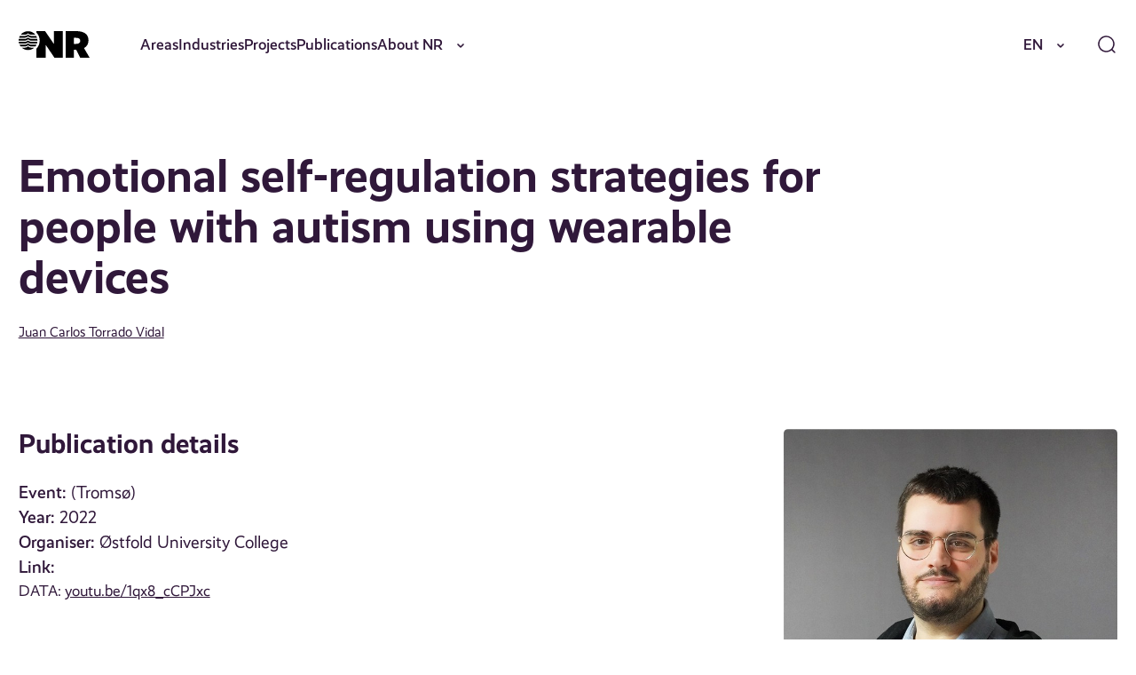

--- FILE ---
content_type: text/html; charset=UTF-8
request_url: https://nr.no/en/publication/2094243/
body_size: 16910
content:
<!DOCTYPE html>
<html lang="en-US">
<head>
	<meta charset="UTF-8" />
	<meta name="viewport" content="width=device-width, initial-scale=1" />
	<title>Emotional self&#x2d;regulation strategies for people with autism using wearable devices &#x2d; NR</title>
	<style>img:is([sizes="auto" i], [sizes^="auto," i]) { contain-intrinsic-size: 3000px 1500px }</style>
			<!-- Google Consent Mode -->
		<script data-cookieconsent="ignore">
			window.dataLayer = window.dataLayer || [];
			function gtag() {
				dataLayer.push(arguments);
			}
			gtag("consent", "default", {
				ad_personalization: "denied",
				ad_storage: "denied",
				ad_user_data: "denied",
				analytics_storage: "denied",
				functionality_storage: "denied",
				personalization_storage: "denied",
				security_storage: "granted",
				wait_for_update: 500,
			});
			gtag("set", "ads_data_redaction", true);
			gtag("set", "url_passthrough", false);
		</script>
		<!-- End Google Consent Mode-->
					<!-- Google Tag Manager -->
			<script>
				(function(w,d,s,l,i){w[l]=w[l]||[];w[l].push({'gtm.start':
				new Date().getTime(),event:'gtm.js'});var f=d.getElementsByTagName(s)[0],
				j=d.createElement(s),dl=l!='dataLayer'?'&l='+l:'';j.async=true;j.src=
				'https://www.googletagmanager.com/gtm.js?id='+i+dl;f.parentNode.insertBefore(j,f);
				})(window,document,'script','dataLayer','GTM-MQQ6BND9');
			</script>
			<!-- End Google Tag Manager -->
					<!-- Cookiebot CMP-->
			<script
				id="Cookiebot"
				src="https://consent.cookiebot.com/uc.js"
				data-cbid="077be23b-62d9-4bf9-a0ef-15d1d3a09ef1"
				data-blockingmode="auto"
				type="text/javascript"
				data-consentmode-defaults="disabled"
				data-culture="nb"			></script>
			<!-- End Cookiebot CMP -->
			
<!-- The SEO Framework by Sybre Waaijer -->
<meta name="robots" content="max-snippet:-1,max-image-preview:standard,max-video-preview:-1" />
<link rel="canonical" href="https://nr.no/en/publication/2094243/" />
<meta property="og:type" content="article" />
<meta property="og:locale" content="en_US" />
<meta property="og:site_name" content="NR" />
<meta property="og:title" content="Emotional self&#x2d;regulation strategies for people with autism using wearable devices" />
<meta property="og:url" content="https://nr.no/en/publication/2094243/" />
<meta property="og:image" content="https://nr.no/content/uploads/sites/2/2024/09/NR_logo_hvit-1.png" />
<meta property="og:image:width" content="2219" />
<meta property="og:image:height" content="396" />
<meta property="og:image:alt" content="NR logo" />
<meta property="article:published_time" content="2023-12-07T00:01:14+00:00" />
<meta property="article:modified_time" content="2023-12-07T00:01:14+00:00" />
<meta name="twitter:card" content="summary_large_image" />
<meta name="twitter:title" content="Emotional self&#x2d;regulation strategies for people with autism using wearable devices" />
<meta name="twitter:image" content="https://nr.no/content/uploads/sites/2/2024/09/NR_logo_hvit-1.png" />
<meta name="twitter:image:alt" content="NR logo" />
<script type="application/ld+json">{"@context":"https://schema.org","@graph":[{"@type":"WebSite","@id":"https://nr.no/en/#/schema/WebSite","url":"https://nr.no/en/","name":"NR","description":"Innovativ oppdragsforskning","inLanguage":"en-US","potentialAction":{"@type":"SearchAction","target":{"@type":"EntryPoint","urlTemplate":"https://nr.no/en/search/{search_term_string}/"},"query-input":"required name=search_term_string"},"publisher":{"@type":"Organization","@id":"https://nr.no/en/#/schema/Organization","name":"NR","url":"https://nr.no/en/","logo":{"@type":"ImageObject","url":"https://nr.no/content/uploads/sites/2/2024/09/NR_logo_hvit-1.png","contentUrl":"https://nr.no/content/uploads/sites/2/2024/09/NR_logo_hvit-1.png","width":2219,"height":396,"contentSize":"43170"}}},{"@type":"WebPage","@id":"https://nr.no/en/publication/2094243/","url":"https://nr.no/en/publication/2094243/","name":"Emotional self&#x2d;regulation strategies for people with autism using wearable devices &#x2d; NR","inLanguage":"en-US","isPartOf":{"@id":"https://nr.no/en/#/schema/WebSite"},"breadcrumb":{"@type":"BreadcrumbList","@id":"https://nr.no/en/#/schema/BreadcrumbList","itemListElement":[{"@type":"ListItem","position":1,"item":"https://nr.no/en/","name":"NR"},{"@type":"ListItem","position":2,"item":"https://nr.no/en/publication/","name":"Archives: Publications"},{"@type":"ListItem","position":3,"item":"https://nr.no/en/publications/academiclecture/","name":"Category: Scientific lecture"},{"@type":"ListItem","position":4,"name":"Emotional self&#x2d;regulation strategies for people with autism using wearable devices"}]},"potentialAction":{"@type":"ReadAction","target":"https://nr.no/en/publication/2094243/"},"datePublished":"2023-12-07T00:01:14+00:00","dateModified":"2023-12-07T00:01:14+00:00"}]}</script>
<!-- / The SEO Framework by Sybre Waaijer | 3.52ms meta | 0.11ms boot -->

<link rel='dns-prefetch' href='//nr.no' />
<script>
window._wpemojiSettings = {"baseUrl":"https:\/\/s.w.org\/images\/core\/emoji\/16.0.1\/72x72\/","ext":".png","svgUrl":"https:\/\/s.w.org\/images\/core\/emoji\/16.0.1\/svg\/","svgExt":".svg","source":{"concatemoji":"https:\/\/nr.no\/en\/wp-includes\/js\/wp-emoji-release.min.js?ver=6.8.3"}};
/*! This file is auto-generated */
!function(s,n){var o,i,e;function c(e){try{var t={supportTests:e,timestamp:(new Date).valueOf()};sessionStorage.setItem(o,JSON.stringify(t))}catch(e){}}function p(e,t,n){e.clearRect(0,0,e.canvas.width,e.canvas.height),e.fillText(t,0,0);var t=new Uint32Array(e.getImageData(0,0,e.canvas.width,e.canvas.height).data),a=(e.clearRect(0,0,e.canvas.width,e.canvas.height),e.fillText(n,0,0),new Uint32Array(e.getImageData(0,0,e.canvas.width,e.canvas.height).data));return t.every(function(e,t){return e===a[t]})}function u(e,t){e.clearRect(0,0,e.canvas.width,e.canvas.height),e.fillText(t,0,0);for(var n=e.getImageData(16,16,1,1),a=0;a<n.data.length;a++)if(0!==n.data[a])return!1;return!0}function f(e,t,n,a){switch(t){case"flag":return n(e,"\ud83c\udff3\ufe0f\u200d\u26a7\ufe0f","\ud83c\udff3\ufe0f\u200b\u26a7\ufe0f")?!1:!n(e,"\ud83c\udde8\ud83c\uddf6","\ud83c\udde8\u200b\ud83c\uddf6")&&!n(e,"\ud83c\udff4\udb40\udc67\udb40\udc62\udb40\udc65\udb40\udc6e\udb40\udc67\udb40\udc7f","\ud83c\udff4\u200b\udb40\udc67\u200b\udb40\udc62\u200b\udb40\udc65\u200b\udb40\udc6e\u200b\udb40\udc67\u200b\udb40\udc7f");case"emoji":return!a(e,"\ud83e\udedf")}return!1}function g(e,t,n,a){var r="undefined"!=typeof WorkerGlobalScope&&self instanceof WorkerGlobalScope?new OffscreenCanvas(300,150):s.createElement("canvas"),o=r.getContext("2d",{willReadFrequently:!0}),i=(o.textBaseline="top",o.font="600 32px Arial",{});return e.forEach(function(e){i[e]=t(o,e,n,a)}),i}function t(e){var t=s.createElement("script");t.src=e,t.defer=!0,s.head.appendChild(t)}"undefined"!=typeof Promise&&(o="wpEmojiSettingsSupports",i=["flag","emoji"],n.supports={everything:!0,everythingExceptFlag:!0},e=new Promise(function(e){s.addEventListener("DOMContentLoaded",e,{once:!0})}),new Promise(function(t){var n=function(){try{var e=JSON.parse(sessionStorage.getItem(o));if("object"==typeof e&&"number"==typeof e.timestamp&&(new Date).valueOf()<e.timestamp+604800&&"object"==typeof e.supportTests)return e.supportTests}catch(e){}return null}();if(!n){if("undefined"!=typeof Worker&&"undefined"!=typeof OffscreenCanvas&&"undefined"!=typeof URL&&URL.createObjectURL&&"undefined"!=typeof Blob)try{var e="postMessage("+g.toString()+"("+[JSON.stringify(i),f.toString(),p.toString(),u.toString()].join(",")+"));",a=new Blob([e],{type:"text/javascript"}),r=new Worker(URL.createObjectURL(a),{name:"wpTestEmojiSupports"});return void(r.onmessage=function(e){c(n=e.data),r.terminate(),t(n)})}catch(e){}c(n=g(i,f,p,u))}t(n)}).then(function(e){for(var t in e)n.supports[t]=e[t],n.supports.everything=n.supports.everything&&n.supports[t],"flag"!==t&&(n.supports.everythingExceptFlag=n.supports.everythingExceptFlag&&n.supports[t]);n.supports.everythingExceptFlag=n.supports.everythingExceptFlag&&!n.supports.flag,n.DOMReady=!1,n.readyCallback=function(){n.DOMReady=!0}}).then(function(){return e}).then(function(){var e;n.supports.everything||(n.readyCallback(),(e=n.source||{}).concatemoji?t(e.concatemoji):e.wpemoji&&e.twemoji&&(t(e.twemoji),t(e.wpemoji)))}))}((window,document),window._wpemojiSettings);
</script>
<style>:root{--t2-layout-wide:100rem;--t2-layout-content:57.5rem;--t2-color-background:#fff;}.entry-content > * {max-width: min(calc(100vw - 2 * var(--t2-base-style-spacing-horizontal, var(--wp--custom--t-2-base-style--spacing--horizontal, 1.25rem))), var(--t2-layout-content, 48rem));margin-left: auto !important;margin-right: auto !important;}.entry-content > .alignwide { max-width: min(calc(100vw - 2 * var(--t2-base-style-spacing-horizontal, var(--wp--custom--t-2-base-style--spacing--horizontal, 1.25rem))), var(--t2-layout-wide, 75rem));}.entry-content .alignfull { max-width: none; }</style>
<style id='wp-emoji-styles-inline-css'>

	img.wp-smiley, img.emoji {
		display: inline !important;
		border: none !important;
		box-shadow: none !important;
		height: 1em !important;
		width: 1em !important;
		margin: 0 0.07em !important;
		vertical-align: -0.1em !important;
		background: none !important;
		padding: 0 !important;
	}
</style>
<link rel='stylesheet' id='wp-block-library-css' href='https://nr.no/en/wp-includes/css/dist/block-library/style.min.css?ver=6.8.3' media='all' />
<style id='wp-block-library-theme-inline-css'>
.wp-block-audio :where(figcaption){color:#555;font-size:13px;text-align:center}.is-dark-theme .wp-block-audio :where(figcaption){color:#ffffffa6}.wp-block-audio{margin:0 0 1em}.wp-block-code{border:1px solid #ccc;border-radius:4px;font-family:Menlo,Consolas,monaco,monospace;padding:.8em 1em}.wp-block-embed :where(figcaption){color:#555;font-size:13px;text-align:center}.is-dark-theme .wp-block-embed :where(figcaption){color:#ffffffa6}.wp-block-embed{margin:0 0 1em}.blocks-gallery-caption{color:#555;font-size:13px;text-align:center}.is-dark-theme .blocks-gallery-caption{color:#ffffffa6}:root :where(.wp-block-image figcaption){color:#555;font-size:13px;text-align:center}.is-dark-theme :root :where(.wp-block-image figcaption){color:#ffffffa6}.wp-block-image{margin:0 0 1em}.wp-block-pullquote{border-bottom:4px solid;border-top:4px solid;color:currentColor;margin-bottom:1.75em}.wp-block-pullquote cite,.wp-block-pullquote footer,.wp-block-pullquote__citation{color:currentColor;font-size:.8125em;font-style:normal;text-transform:uppercase}.wp-block-quote{border-left:.25em solid;margin:0 0 1.75em;padding-left:1em}.wp-block-quote cite,.wp-block-quote footer{color:currentColor;font-size:.8125em;font-style:normal;position:relative}.wp-block-quote:where(.has-text-align-right){border-left:none;border-right:.25em solid;padding-left:0;padding-right:1em}.wp-block-quote:where(.has-text-align-center){border:none;padding-left:0}.wp-block-quote.is-large,.wp-block-quote.is-style-large,.wp-block-quote:where(.is-style-plain){border:none}.wp-block-search .wp-block-search__label{font-weight:700}.wp-block-search__button{border:1px solid #ccc;padding:.375em .625em}:where(.wp-block-group.has-background){padding:1.25em 2.375em}.wp-block-separator.has-css-opacity{opacity:.4}.wp-block-separator{border:none;border-bottom:2px solid;margin-left:auto;margin-right:auto}.wp-block-separator.has-alpha-channel-opacity{opacity:1}.wp-block-separator:not(.is-style-wide):not(.is-style-dots){width:100px}.wp-block-separator.has-background:not(.is-style-dots){border-bottom:none;height:1px}.wp-block-separator.has-background:not(.is-style-wide):not(.is-style-dots){height:2px}.wp-block-table{margin:0 0 1em}.wp-block-table td,.wp-block-table th{word-break:normal}.wp-block-table :where(figcaption){color:#555;font-size:13px;text-align:center}.is-dark-theme .wp-block-table :where(figcaption){color:#ffffffa6}.wp-block-video :where(figcaption){color:#555;font-size:13px;text-align:center}.is-dark-theme .wp-block-video :where(figcaption){color:#ffffffa6}.wp-block-video{margin:0 0 1em}:root :where(.wp-block-template-part.has-background){margin-bottom:0;margin-top:0;padding:1.25em 2.375em}
</style>
<style id='nr-spacer-style-inline-css'>
.wp-block-nr-spacer{margin:0 auto!important}.wp-block-nr-spacer.nr-spacer-small{height:clamp(1.5rem,1.3782rem + .5181vw,2rem)}.wp-block-nr-spacer.nr-spacer-medium{height:clamp(3rem,2.7565rem + 1.0363vw,4rem)}.wp-block-nr-spacer.nr-spacer-large{height:clamp(4rem,3.1477rem + 3.6269vw,7.5rem)}body .entry-content>.wp-block-nr-spacer+*{margin-top:0}

</style>
<style id='safe-svg-svg-icon-style-inline-css'>
.safe-svg-cover{text-align:center}.safe-svg-cover .safe-svg-inside{display:inline-block;max-width:100%}.safe-svg-cover svg{fill:currentColor;height:100%;max-height:100%;max-width:100%;width:100%}

</style>
<style id='t2-hero-style-inline-css'>
:where(body){--t2-hero-spacing-gap:var(--wp--custom--t-2-hero--spacing--gap,1rem);--t2-hero-spacing-padding:var(--wp--custom--t-2-hero--spacing--padding,1rem);--t2-hero-min-height:var(--wp--custom--t-2-hero--min-height,25rem);--t2-hero-dim:0.5;--t2-hero-background-color:var(--wp--custom--t-2-hero--background-color,#000)}.t2-hero{display:flex;min-height:var(--t2-hero-min-height);position:relative}.t2-hero.t2-hero-has-image{display:grid;gap:var(--t2-hero-spacing-gap);grid-template-columns:1fr}@media (min-width:782px){.t2-hero.t2-hero-has-image{grid-template-columns:1fr 1fr}}.t2-hero.t2-hero-has-image>img{height:100%;object-fit:cover;width:100%}@media (min-width:782px){.t2-hero.t2-hero-has-image>img{grid-column:2}}.t2-hero.t2-hero-has-image .t2-hero__header{grid-column:1;grid-row:2}@media (min-width:782px){.t2-hero.t2-hero-has-image .t2-hero__header{grid-row:1}}.t2-hero.t2-hero-has-fullsize-image{background:var(--t2-hero-background-color);display:flex}.t2-hero.t2-hero-has-fullsize-image>img{height:100%;inset:0;object-fit:cover;position:absolute;width:100%;z-index:0}.t2-hero.t2-hero-has-fullsize-image:before{background-color:inherit;bottom:0;content:"";left:0;opacity:var(--t2-hero-dim);position:absolute;right:0;top:0;z-index:1}.t2-hero.t2-hero-has-fullsize-image .t2-hero__header{padding:var(--t2-hero-spacing-padding)}.t2-hero .t2-hero__header{z-index:1}.t2-hero.t2-hero-image-position-left>img{grid-column:1;grid-row:1}.t2-hero.t2-hero-image-position-left .t2-hero__header{grid-row:2}@media (min-width:782px){.t2-hero.t2-hero-image-position-left .t2-hero__header{grid-column:2;grid-row:1}}.t2-hero.t2-hero-content-position-center-center{align-items:center;justify-content:center}.t2-hero.t2-hero-content-position-center-center .t2-hero__header{align-items:center;display:flex;justify-content:center;text-align:center}.t2-hero.t2-hero-content-position-center-left{align-items:center;justify-content:flex-start}.t2-hero.t2-hero-content-position-center-left .t2-hero__header{align-items:center;display:flex;justify-content:flex-start}.t2-hero.t2-hero-content-position-center-right{align-items:center;justify-content:flex-end}.t2-hero.t2-hero-content-position-center-right .t2-hero__header{align-items:center;display:flex;justify-content:flex-end;text-align:right}.t2-hero.t2-hero-content-position-top-center{align-items:flex-start;justify-content:center}.t2-hero.t2-hero-content-position-top-center .t2-hero__header{align-items:flex-start;display:flex;justify-content:center;text-align:center}.t2-hero.t2-hero-content-position-top-left{align-items:flex-start;justify-content:flex-start}.t2-hero.t2-hero-content-position-top-left .t2-hero__header{align-items:flex-start;display:flex;justify-content:flex-start}.t2-hero.t2-hero-content-position-top-right{align-items:flex-start;justify-content:flex-end}.t2-hero.t2-hero-content-position-top-right .t2-hero__header{align-items:flex-start;display:flex;justify-content:flex-end;text-align:right}.t2-hero.t2-hero-content-position-bottom-center{align-items:flex-end;justify-content:center}.t2-hero.t2-hero-content-position-bottom-center .t2-hero__header{align-items:flex-end;display:flex;justify-content:center;text-align:center}.t2-hero.t2-hero-content-position-bottom-left{align-items:flex-end;justify-content:flex-start}.t2-hero.t2-hero-content-position-bottom-left .t2-hero__header{align-items:flex-end;display:flex;justify-content:flex-start}.t2-hero.t2-hero-content-position-bottom-right{align-items:flex-end;justify-content:flex-end}.t2-hero.t2-hero-content-position-bottom-right .t2-hero__header{align-items:flex-end;display:flex;justify-content:flex-end;text-align:right}
</style>
<style id='t2-ingress-style-inline-css'>
:where(body){--t2-ingress-typography-font-size:var(--wp--custom--t-2-ingress--typography--font-size,1.1875em);--t2-ingress-typography-font-weight:var(--wp--custom--t-2-ingress--typography--font-weight,initial)}:where(.t2-ingress){font-size:var(--t2-ingress-typography-font-size);font-weight:var(--t2-ingress-typography-font-weight)}
</style>
<style id='t2-post-excerpt-style-inline-css'>
.t2-post-excerpt p{margin:0}
</style>
<style id='t2-post-featured-image-style-inline-css'>
.t2-post-featured-image{margin:0 0 1rem}.t2-post-featured-image.has-image-ratio-16-9{aspect-ratio:16/9}.t2-post-featured-image.has-image-ratio-4-3{aspect-ratio:4/3}.t2-post-featured-image.has-image-ratio-1-1{aspect-ratio:1/1}.t2-post-featured-image.has-image-ratio-3-2{aspect-ratio:3/2}.t2-post-featured-image img,.t2-post-featured-image__fallback{height:100%;object-fit:cover;object-position:var(--t2-focal-point,center center);width:100%}.t2-post-featured-image__fallback{align-items:center;background:var(--t2-fallback-background,#96969640);display:flex;font-size:3em;justify-content:center}
</style>
<style id='t2-post-link-style-inline-css'>
.t2-post-link{width:100%}.t2-featured-single-post.has-background .t2-post-link{padding-bottom:1rem}.t2-featured-single-post.has-background .t2-post-link>.wp-block-group:first-child{padding-top:1rem}
</style>
<style id='t2-post-title-style-inline-css'>
.t2-post-title{margin:0}.t2-featured-single-post.has-background .t2-post-title{padding:0 1rem}
</style>
<link rel='stylesheet' id='t2-editor-content-css' href='https://nr.no/content/plugins/t2/build/editor/content.css?ver=6e9afc1527d2fe82b290' media='all' />
<style id='global-styles-inline-css'>
:root{--wp--preset--aspect-ratio--square: 1;--wp--preset--aspect-ratio--4-3: 4/3;--wp--preset--aspect-ratio--3-4: 3/4;--wp--preset--aspect-ratio--3-2: 3/2;--wp--preset--aspect-ratio--2-3: 2/3;--wp--preset--aspect-ratio--16-9: 16/9;--wp--preset--aspect-ratio--9-16: 9/16;--wp--preset--color--black: #000000;--wp--preset--color--cyan-bluish-gray: #abb8c3;--wp--preset--color--white: #ffffff;--wp--preset--color--pale-pink: #f78da7;--wp--preset--color--vivid-red: #cf2e2e;--wp--preset--color--luminous-vivid-orange: #ff6900;--wp--preset--color--luminous-vivid-amber: #fcb900;--wp--preset--color--light-green-cyan: #7bdcb5;--wp--preset--color--vivid-green-cyan: #00d084;--wp--preset--color--pale-cyan-blue: #8ed1fc;--wp--preset--color--vivid-cyan-blue: #0693e3;--wp--preset--color--vivid-purple: #9b51e0;--wp--preset--gradient--vivid-cyan-blue-to-vivid-purple: linear-gradient(135deg,rgba(6,147,227,1) 0%,rgb(155,81,224) 100%);--wp--preset--gradient--light-green-cyan-to-vivid-green-cyan: linear-gradient(135deg,rgb(122,220,180) 0%,rgb(0,208,130) 100%);--wp--preset--gradient--luminous-vivid-amber-to-luminous-vivid-orange: linear-gradient(135deg,rgba(252,185,0,1) 0%,rgba(255,105,0,1) 100%);--wp--preset--gradient--luminous-vivid-orange-to-vivid-red: linear-gradient(135deg,rgba(255,105,0,1) 0%,rgb(207,46,46) 100%);--wp--preset--gradient--very-light-gray-to-cyan-bluish-gray: linear-gradient(135deg,rgb(238,238,238) 0%,rgb(169,184,195) 100%);--wp--preset--gradient--cool-to-warm-spectrum: linear-gradient(135deg,rgb(74,234,220) 0%,rgb(151,120,209) 20%,rgb(207,42,186) 40%,rgb(238,44,130) 60%,rgb(251,105,98) 80%,rgb(254,248,76) 100%);--wp--preset--gradient--blush-light-purple: linear-gradient(135deg,rgb(255,206,236) 0%,rgb(152,150,240) 100%);--wp--preset--gradient--blush-bordeaux: linear-gradient(135deg,rgb(254,205,165) 0%,rgb(254,45,45) 50%,rgb(107,0,62) 100%);--wp--preset--gradient--luminous-dusk: linear-gradient(135deg,rgb(255,203,112) 0%,rgb(199,81,192) 50%,rgb(65,88,208) 100%);--wp--preset--gradient--pale-ocean: linear-gradient(135deg,rgb(255,245,203) 0%,rgb(182,227,212) 50%,rgb(51,167,181) 100%);--wp--preset--gradient--electric-grass: linear-gradient(135deg,rgb(202,248,128) 0%,rgb(113,206,126) 100%);--wp--preset--gradient--midnight: linear-gradient(135deg,rgb(2,3,129) 0%,rgb(40,116,252) 100%);--wp--preset--font-size--small: var(--font-size-200);--wp--preset--font-size--medium: clamp(var(--font-size-300), 1.0946rem + 0.1295vw, var(--font-size-400));--wp--preset--font-size--large: var(--font-size-600);--wp--preset--font-size--x-large: var(--font-size-800);--wp--preset--spacing--20: 0.44rem;--wp--preset--spacing--30: 0.67rem;--wp--preset--spacing--40: 1rem;--wp--preset--spacing--50: 1.5rem;--wp--preset--spacing--60: 2.25rem;--wp--preset--spacing--70: 3.38rem;--wp--preset--spacing--80: 5.06rem;--wp--preset--shadow--natural: 6px 6px 9px rgba(0, 0, 0, 0.2);--wp--preset--shadow--deep: 12px 12px 50px rgba(0, 0, 0, 0.4);--wp--preset--shadow--sharp: 6px 6px 0px rgba(0, 0, 0, 0.2);--wp--preset--shadow--outlined: 6px 6px 0px -3px rgba(255, 255, 255, 1), 6px 6px rgba(0, 0, 0, 1);--wp--preset--shadow--crisp: 6px 6px 0px rgba(0, 0, 0, 1);}.wp-block-group{--wp--preset--color--primary-200: var(--color-primary-200);--wp--preset--color--neutrals-400: var(--color-neutrals-400);}.wp-block-media-text{--wp--preset--color--primary-100: var(--color-primary-100);--wp--preset--color--primary-200: var(--color-primary-200);--wp--preset--color--primary-300: var(--color-primary-300);}:root { --wp--style--global--content-size: 57.5rem;--wp--style--global--wide-size: 100rem; }:where(body) { margin: 0; }.wp-site-blocks > .alignleft { float: left; margin-right: 2em; }.wp-site-blocks > .alignright { float: right; margin-left: 2em; }.wp-site-blocks > .aligncenter { justify-content: center; margin-left: auto; margin-right: auto; }:where(.wp-site-blocks) > * { margin-block-start: 24px; margin-block-end: 0; }:where(.wp-site-blocks) > :first-child { margin-block-start: 0; }:where(.wp-site-blocks) > :last-child { margin-block-end: 0; }:root { --wp--style--block-gap: 24px; }:root :where(.is-layout-flow) > :first-child{margin-block-start: 0;}:root :where(.is-layout-flow) > :last-child{margin-block-end: 0;}:root :where(.is-layout-flow) > *{margin-block-start: 24px;margin-block-end: 0;}:root :where(.is-layout-constrained) > :first-child{margin-block-start: 0;}:root :where(.is-layout-constrained) > :last-child{margin-block-end: 0;}:root :where(.is-layout-constrained) > *{margin-block-start: 24px;margin-block-end: 0;}:root :where(.is-layout-flex){gap: 24px;}:root :where(.is-layout-grid){gap: 24px;}.is-layout-flow > .alignleft{float: left;margin-inline-start: 0;margin-inline-end: 2em;}.is-layout-flow > .alignright{float: right;margin-inline-start: 2em;margin-inline-end: 0;}.is-layout-flow > .aligncenter{margin-left: auto !important;margin-right: auto !important;}.is-layout-constrained > .alignleft{float: left;margin-inline-start: 0;margin-inline-end: 2em;}.is-layout-constrained > .alignright{float: right;margin-inline-start: 2em;margin-inline-end: 0;}.is-layout-constrained > .aligncenter{margin-left: auto !important;margin-right: auto !important;}.is-layout-constrained > :where(:not(.alignleft):not(.alignright):not(.alignfull)){max-width: var(--wp--style--global--content-size);margin-left: auto !important;margin-right: auto !important;}.is-layout-constrained > .alignwide{max-width: var(--wp--style--global--wide-size);}body .is-layout-flex{display: flex;}.is-layout-flex{flex-wrap: wrap;align-items: center;}.is-layout-flex > :is(*, div){margin: 0;}body .is-layout-grid{display: grid;}.is-layout-grid > :is(*, div){margin: 0;}body{font-size: clamp(var(--font-size-300), 1.0946rem + 0.1295vw, var(--font-size-400));padding-top: 0px;padding-right: 0px;padding-bottom: 0px;padding-left: 0px;}a:where(:not(.wp-element-button)){text-decoration: underline;}:root :where(.wp-element-button, .wp-block-button__link){background-color: #32373c;border-width: 0;color: #fff;font-family: inherit;font-size: inherit;line-height: inherit;padding: calc(0.667em + 2px) calc(1.333em + 2px);text-decoration: none;}.has-black-color{color: var(--wp--preset--color--black) !important;}.has-cyan-bluish-gray-color{color: var(--wp--preset--color--cyan-bluish-gray) !important;}.has-white-color{color: var(--wp--preset--color--white) !important;}.has-pale-pink-color{color: var(--wp--preset--color--pale-pink) !important;}.has-vivid-red-color{color: var(--wp--preset--color--vivid-red) !important;}.has-luminous-vivid-orange-color{color: var(--wp--preset--color--luminous-vivid-orange) !important;}.has-luminous-vivid-amber-color{color: var(--wp--preset--color--luminous-vivid-amber) !important;}.has-light-green-cyan-color{color: var(--wp--preset--color--light-green-cyan) !important;}.has-vivid-green-cyan-color{color: var(--wp--preset--color--vivid-green-cyan) !important;}.has-pale-cyan-blue-color{color: var(--wp--preset--color--pale-cyan-blue) !important;}.has-vivid-cyan-blue-color{color: var(--wp--preset--color--vivid-cyan-blue) !important;}.has-vivid-purple-color{color: var(--wp--preset--color--vivid-purple) !important;}.has-black-background-color{background-color: var(--wp--preset--color--black) !important;}.has-cyan-bluish-gray-background-color{background-color: var(--wp--preset--color--cyan-bluish-gray) !important;}.has-white-background-color{background-color: var(--wp--preset--color--white) !important;}.has-pale-pink-background-color{background-color: var(--wp--preset--color--pale-pink) !important;}.has-vivid-red-background-color{background-color: var(--wp--preset--color--vivid-red) !important;}.has-luminous-vivid-orange-background-color{background-color: var(--wp--preset--color--luminous-vivid-orange) !important;}.has-luminous-vivid-amber-background-color{background-color: var(--wp--preset--color--luminous-vivid-amber) !important;}.has-light-green-cyan-background-color{background-color: var(--wp--preset--color--light-green-cyan) !important;}.has-vivid-green-cyan-background-color{background-color: var(--wp--preset--color--vivid-green-cyan) !important;}.has-pale-cyan-blue-background-color{background-color: var(--wp--preset--color--pale-cyan-blue) !important;}.has-vivid-cyan-blue-background-color{background-color: var(--wp--preset--color--vivid-cyan-blue) !important;}.has-vivid-purple-background-color{background-color: var(--wp--preset--color--vivid-purple) !important;}.has-black-border-color{border-color: var(--wp--preset--color--black) !important;}.has-cyan-bluish-gray-border-color{border-color: var(--wp--preset--color--cyan-bluish-gray) !important;}.has-white-border-color{border-color: var(--wp--preset--color--white) !important;}.has-pale-pink-border-color{border-color: var(--wp--preset--color--pale-pink) !important;}.has-vivid-red-border-color{border-color: var(--wp--preset--color--vivid-red) !important;}.has-luminous-vivid-orange-border-color{border-color: var(--wp--preset--color--luminous-vivid-orange) !important;}.has-luminous-vivid-amber-border-color{border-color: var(--wp--preset--color--luminous-vivid-amber) !important;}.has-light-green-cyan-border-color{border-color: var(--wp--preset--color--light-green-cyan) !important;}.has-vivid-green-cyan-border-color{border-color: var(--wp--preset--color--vivid-green-cyan) !important;}.has-pale-cyan-blue-border-color{border-color: var(--wp--preset--color--pale-cyan-blue) !important;}.has-vivid-cyan-blue-border-color{border-color: var(--wp--preset--color--vivid-cyan-blue) !important;}.has-vivid-purple-border-color{border-color: var(--wp--preset--color--vivid-purple) !important;}.has-vivid-cyan-blue-to-vivid-purple-gradient-background{background: var(--wp--preset--gradient--vivid-cyan-blue-to-vivid-purple) !important;}.has-light-green-cyan-to-vivid-green-cyan-gradient-background{background: var(--wp--preset--gradient--light-green-cyan-to-vivid-green-cyan) !important;}.has-luminous-vivid-amber-to-luminous-vivid-orange-gradient-background{background: var(--wp--preset--gradient--luminous-vivid-amber-to-luminous-vivid-orange) !important;}.has-luminous-vivid-orange-to-vivid-red-gradient-background{background: var(--wp--preset--gradient--luminous-vivid-orange-to-vivid-red) !important;}.has-very-light-gray-to-cyan-bluish-gray-gradient-background{background: var(--wp--preset--gradient--very-light-gray-to-cyan-bluish-gray) !important;}.has-cool-to-warm-spectrum-gradient-background{background: var(--wp--preset--gradient--cool-to-warm-spectrum) !important;}.has-blush-light-purple-gradient-background{background: var(--wp--preset--gradient--blush-light-purple) !important;}.has-blush-bordeaux-gradient-background{background: var(--wp--preset--gradient--blush-bordeaux) !important;}.has-luminous-dusk-gradient-background{background: var(--wp--preset--gradient--luminous-dusk) !important;}.has-pale-ocean-gradient-background{background: var(--wp--preset--gradient--pale-ocean) !important;}.has-electric-grass-gradient-background{background: var(--wp--preset--gradient--electric-grass) !important;}.has-midnight-gradient-background{background: var(--wp--preset--gradient--midnight) !important;}.has-small-font-size{font-size: var(--wp--preset--font-size--small) !important;}.has-medium-font-size{font-size: var(--wp--preset--font-size--medium) !important;}.has-large-font-size{font-size: var(--wp--preset--font-size--large) !important;}.has-x-large-font-size{font-size: var(--wp--preset--font-size--x-large) !important;}.wp-block-group.has-primary-200-color{color: var(--wp--preset--color--primary-200) !important;}.wp-block-group.has-neutrals-400-color{color: var(--wp--preset--color--neutrals-400) !important;}.wp-block-group.has-primary-200-background-color{background-color: var(--wp--preset--color--primary-200) !important;}.wp-block-group.has-neutrals-400-background-color{background-color: var(--wp--preset--color--neutrals-400) !important;}.wp-block-group.has-primary-200-border-color{border-color: var(--wp--preset--color--primary-200) !important;}.wp-block-group.has-neutrals-400-border-color{border-color: var(--wp--preset--color--neutrals-400) !important;}.wp-block-media-text.has-primary-100-color{color: var(--wp--preset--color--primary-100) !important;}.wp-block-media-text.has-primary-200-color{color: var(--wp--preset--color--primary-200) !important;}.wp-block-media-text.has-primary-300-color{color: var(--wp--preset--color--primary-300) !important;}.wp-block-media-text.has-primary-100-background-color{background-color: var(--wp--preset--color--primary-100) !important;}.wp-block-media-text.has-primary-200-background-color{background-color: var(--wp--preset--color--primary-200) !important;}.wp-block-media-text.has-primary-300-background-color{background-color: var(--wp--preset--color--primary-300) !important;}.wp-block-media-text.has-primary-100-border-color{border-color: var(--wp--preset--color--primary-100) !important;}.wp-block-media-text.has-primary-200-border-color{border-color: var(--wp--preset--color--primary-200) !important;}.wp-block-media-text.has-primary-300-border-color{border-color: var(--wp--preset--color--primary-300) !important;}
:root :where(.wp-block-pullquote){font-size: clamp(0.984em, 0.984rem + ((1vw - 0.2em) * 0.645), 1.5em);line-height: 1.6;}
</style>
<link rel='stylesheet' id='rss-retriever-css' href='https://nr.no/content/plugins/wp-rss-retriever/inc/css/rss-retriever.css?ver=1.6.10' media='all' />
<link rel='stylesheet' id='bc-sharingbuttons-css' href='https://nr.no/content/plugins/battlecat/src/Modules/SocialMedia/assets/css/bc-sharingbuttons.css?ver=1.0.2' media='all' />
<link rel='stylesheet' id='search-filter-plugin-styles-css' href='https://nr.no/content/plugins/search-filter-pro/public/assets/css/search-filter.min.css?ver=2.5.11' media='all' />
<link rel='stylesheet' id='nr-theme-css' href='https://nr.no/content/themes/nr/build/style.css?ver=1765203682' media='all' />
<script src="https://nr.no/en/wp-includes/js/jquery/jquery.min.js?ver=3.7.1" id="jquery-core-js"></script>
<script src="https://nr.no/en/wp-includes/js/jquery/jquery-migrate.min.js?ver=3.4.1" id="jquery-migrate-js"></script>
<script id="search-filter-plugin-build-js-extra">
var SF_LDATA = {"ajax_url":"https:\/\/nr.no\/en\/wp-admin\/admin-ajax.php","home_url":"https:\/\/nr.no\/en\/","extensions":[]};
</script>
<script src="https://nr.no/content/plugins/search-filter-pro/public/assets/js/search-filter-build.min.js?ver=2.5.11" id="search-filter-plugin-build-js"></script>
<script src="https://nr.no/content/plugins/search-filter-pro/public/assets/js/chosen.jquery.min.js?ver=2.5.11" id="search-filter-plugin-chosen-js"></script>
<link rel="https://api.w.org/" href="https://nr.no/en/wp-json/" /><link rel="alternate" title="oEmbed (JSON)" type="application/json+oembed" href="https://nr.no/en/wp-json/oembed/1.0/embed?url=https%3A%2F%2Fnr.no%2Fen%2Fpublication%2F2094243%2F" />
<link rel="alternate" title="oEmbed (XML)" type="text/xml+oembed" href="https://nr.no/en/wp-json/oembed/1.0/embed?url=https%3A%2F%2Fnr.no%2Fen%2Fpublication%2F2094243%2F&#038;format=xml" />
<style>
		

		body .entry-content > *,body .entry-content [class*="__inner-container"] > * {
			margin-top: var(--t2-custom-block-margin-spacing-first, var(--wp--custom--t-2-custom-block-margin--spacing--first, var(--t2-custom-block-margin-spacing-normal, var(--wp--custom--t-2-custom-block-margin--spacing--normal, 3rem))));
			margin-bottom: 0;
		}

		body .entry-content > * + *,body .entry-content [class*="__inner-container"] > * + *,body .entry-content > * + .wp-block-group.has-background {
			margin-top: var(--t2-custom-block-margin-spacing-normal, var(--wp--custom--t-2-custom-block-margin--spacing--normal, 3rem));
		}

		body .entry-content > p + p,body .entry-content > [class*="__inner-container"] > p + p,body .entry-content > h1 + p,body .entry-content [class*="__inner-container"] > h1 + p,body .entry-content > h1 + ol,body .entry-content [class*="__inner-container"] > h1 + ol,body .entry-content > h1 + ul,body .entry-content [class*="__inner-container"] > h1 + ul,body .entry-content > h1 + h2,body .entry-content [class*="__inner-container"] > h1 + h2,body .entry-content > h1 + h3,body .entry-content [class*="__inner-container"] > h1 + h3,body .entry-content > h1 + h4,body .entry-content [class*="__inner-container"] > h1 + h4,body .entry-content > h1 + h5,body .entry-content [class*="__inner-container"] > h1 + h5,body .entry-content > h1 + h6,body .entry-content [class*="__inner-container"] > h1 + h6,body .entry-content > h2 + p,body .entry-content [class*="__inner-container"] > h2 + p,body .entry-content > h2 + ol,body .entry-content [class*="__inner-container"] > h2 + ol,body .entry-content > h2 + ul,body .entry-content [class*="__inner-container"] > h2 + ul,body .entry-content > h2 + h3,body .entry-content [class*="__inner-container"] > h2 + h3,body .entry-content > h2 + h4,body .entry-content [class*="__inner-container"] > h2 + h4,body .entry-content > h2 + h5,body .entry-content [class*="__inner-container"] > h2 + h5,body .entry-content > h2 + h6,body .entry-content [class*="__inner-container"] > h2 + h6,body .entry-content > h3 + p,body .entry-content [class*="__inner-container"] > h3 + p,body .entry-content > h3 + ol,body .entry-content [class*="__inner-container"] > h3 + ol,body .entry-content > h3 + ul,body .entry-content [class*="__inner-container"] > h3 + ul,body .entry-content > h3 + h4,body .entry-content [class*="__inner-container"] > h3 + h4,body .entry-content > h3 + h5,body .entry-content [class*="__inner-container"] > h3 + h5,body .entry-content > h3 + h6,body .entry-content [class*="__inner-container"] > h3 + h6,body .entry-content > h4 + p,body .entry-content [class*="__inner-container"] > h4 + p,body .entry-content > h4 + ol,body .entry-content [class*="__inner-container"] > h4 + ol,body .entry-content > h4 + ul,body .entry-content [class*="__inner-container"] > h4 + ul,body .entry-content > h4 + h5,body .entry-content [class*="__inner-container"] > h4 + h5,body .entry-content > h4 + h6,body .entry-content [class*="__inner-container"] > h4 + h6,body .entry-content > h5 + p,body .entry-content [class*="__inner-container"] > h5 + p,body .entry-content > h5 + ol,body .entry-content [class*="__inner-container"] > h5 + ol,body .entry-content > h5 + ul,body .entry-content [class*="__inner-container"] > h5 + ul,body .entry-content > h5 + h6,body .entry-content [class*="__inner-container"] > h5 + h6,body .entry-content > h6 + p,body .entry-content [class*="__inner-container"] > h6 + p,body .entry-content > h6 + ol,body .entry-content [class*="__inner-container"] > h6 + ol,body .entry-content > h6 + ul,body .entry-content [class*="__inner-container"] > h6 + ul {
			margin-top: var(--t2-custom-block-margin-spacing-small, var(--wp--custom--t-2-custom-block-margin--spacing--small, 1rem));
		}

		body .entry-content > .alignfull + .alignfull,body .entry-content > .alignfull + style + .alignfull,body .entry-content .wp-block-spacer {
			margin-top: 0;
		}

		body .entry-content > :last-child:not(.alignfull) {
			margin-bottom: var(--t2-custom-block-margin-spacing-last, var(--wp--custom--t-2-custom-block-margin--spacing--last, 5rem));
		}
	</style>
<link rel="icon" href="https://nr.no/content/uploads/sites/2/2025/10/cropped-NR_symbol_hvit-32x32.png" sizes="32x32" />
<link rel="icon" href="https://nr.no/content/uploads/sites/2/2025/10/cropped-NR_symbol_hvit-192x192.png" sizes="192x192" />
<link rel="apple-touch-icon" href="https://nr.no/content/uploads/sites/2/2025/10/cropped-NR_symbol_hvit-180x180.png" />
<meta name="msapplication-TileImage" content="https://nr.no/content/uploads/sites/2/2025/10/cropped-NR_symbol_hvit-270x270.png" />
</head>
<body class="wp-singular bc_publication-template-default single single-bc_publication postid-23594 wp-custom-logo wp-embed-responsive wp-theme-heman wp-child-theme-nr">
		<!-- Google Tag Manager (noscript) -->
		<noscript><iframe src="https://www.googletagmanager.com?id=GTM-MQQ6BND9"
		height="0" width="0" style="display:none;visibility:hidden"></iframe></noscript>
		<!-- End Google Tag Manager (noscript) -->
		
<a class="skip-link screen-reader-text" href="#content">Skip to main content</a>

<div class="site">
	<header id="masthead" class="site-header">
		<div class="site-container">
			<div class="site-header--branding">
	<a href="https://nr.no/en/">
		<svg xmlns="http://www.w3.org/2000/svg" viewBox="0.87 0 655.83 245.82" height="24" width="24" class="t2-icon t2-icon-logo" aria-hidden="true" focusable="false"><path d="M530.907 118.265h-20.311V62.3174h21.003c27.446 0 38.475 9.9736 38.475 27.4458 0 17.4718-12.121 28.5018-39.203 28.5018m115.061-33.1246C645.969 28.8655 605.746 0 530.216 0H435.83v245.811h74.802v-73.383h22.787l35.964 73.383h87.287l-52.016-88.707c26.354-14.269 41.315-38.475 41.315-71.9636M326.155 0v117.209h-.728L244.946 0h-80.481v12.7401c19.037 19.4014 30.795 45.9372 30.795 75.2395 0 29.3024-11.758 55.8744-30.795 75.2394v82.592h86.888V128.602h.691l79.79 117.209h77.387V0h-83.066Z"/><path d="M165.048 127.328c.254-.473.546-.946.8-1.456h-47.393c-11.976 0-22.8229-4.841-30.6854-12.703-7.8624 7.826-18.6733 12.703-30.6491 12.703H9.61813c.21841.474.54597.91.76437 1.42.91 1.747 1.8565 3.458 2.8757 5.132.546.947 1.092 1.893 1.7108 2.803 1.1648 1.82 2.4388 3.531 3.7492 5.242.4004.546.7644 1.128 1.2012 1.674h37.1283c11.9758 0 22.8231-4.841 30.6491-12.703 7.8625 7.862 18.7102 12.703 30.6852 12.703h37.129c.4-.509.764-1.092 1.164-1.601 1.311-1.711 2.585-3.495 3.786-5.315.619-.91 1.165-1.893 1.711-2.839.764-1.274 1.565-2.548 2.257-3.895.218-.4.364-.801.582-1.201M57.0482 60.7886c11.9757 0 22.8229-4.8413 30.649-12.7037 7.8625 7.8624 18.7098 12.7037 30.6858 12.7037h51.761c-.291-.91-.692-1.7472-1.019-2.6208-.619-1.638-1.201-3.2761-1.893-4.8777-.51-1.1648-1.092-2.3296-1.675-3.458-.4-.8008-.728-1.6016-1.164-2.4024-.328-.6188-.692-1.2376-1.02-1.8564-.182-.3276-.327-.6917-.546-1.0557h-44.481c-11.975 0-22.8227-4.8412-30.6852-12.7037-7.8625 7.8625-18.6733 12.7037-30.649 12.7037H12.567c-.2184.364-.364.7281-.546 1.0921-.7645 1.3832-1.4561 2.7664-2.14766 4.186-.58241 1.1648-1.16481 2.2932-1.67442 3.4944-.6916 1.5652-1.27401 3.2033-1.89282 4.8413-.3276.91-.728 1.7472-1.0192 2.6572h51.7613Z"/><path d="M87.7336 75.203c7.8625 7.8625 18.7094 12.7037 30.6854 12.7037h56.129c0-2.8756-.145-5.7148-.436-8.4812-.11-1.0557-.292-2.0749-.437-3.0941-.219-1.5652-.364-3.1304-.655-4.6592h-54.565c-11.975 0-22.8225-4.8413-30.685-12.7037-7.8625 7.826-18.7098 12.7037-30.6855 12.7037H2.44763c-.2912 1.5652-.4732 3.1668-.69161 4.732-.1456.9828-.3276 1.9656-.4368 2.9848-.2912 2.8029-.436804 5.6421-.436804 8.5177H57.0481c11.9757 0 22.823-4.8412 30.6855-12.7037Z"/><path d="M87.7333 102.358c7.8625 7.826 18.7097 12.703 30.6857 12.703h51.797c.073-.182.11-.4.146-.582.4-1.274.728-2.585 1.092-3.895.364-1.42.801-2.839 1.092-4.259.291-1.31.473-2.657.692-3.967.182-1.165.473-2.33.618-3.5313h-55.437c-11.976 0-22.8232-4.8412-30.6857-12.7037-7.8625 7.8261-18.7097 12.7037-30.6855 12.7037H1.57376c.1456 1.2013.4004 2.3293.61881 3.4943.2184 1.347.4004 2.694.6916 4.004.32761 1.456.72801 2.912 1.12841 4.332.36401 1.274.65521 2.584 1.05561 3.822.0728.182.1092.4.1456.582H57.0478c11.9758 0 22.823-4.841 30.6855-12.703ZM118.419 153.027c-11.975 0-22.8226-4.841-30.6851-12.704-7.8625 7.863-18.7097 12.704-30.6855 12.704H30.2578c.364.327.7644.619 1.1284.91.9464.801 1.9292 1.601 2.912 2.366 1.1285.873 2.2569 1.747 3.4217 2.584 1.0192.728 2.0384 1.42 3.094 2.075 1.2376.801 2.4752 1.529 3.7128 2.257 1.0556.619 2.1477 1.201 3.2397 1.784 1.3104.691 2.6572 1.31 4.004 1.929 1.092.509 2.2204 1.019 3.3488 1.456 1.4196.582 2.8757 1.092 4.3681 1.601 1.1284.401 2.2204.801 3.3488 1.129 1.5652.473 3.1668.837 4.7684 1.237 1.092.255 2.1477.546 3.2397.765 1.82.364 3.64.582 5.4964.837.9464.109 1.8564.291 2.8028.4 2.8029.292 5.6421.437 8.5177.437 2.8756 0 5.7149-.145 8.5541-.437.9464-.072 1.8564-.254 2.7664-.4 1.8564-.255 3.7124-.473 5.5324-.837 1.092-.219 2.148-.51 3.24-.765 1.602-.364 3.24-.764 4.805-1.237 1.128-.328 2.22-.728 3.349-1.129 1.456-.509 2.948-1.019 4.368-1.601 1.128-.437 2.22-.947 3.312-1.456 1.347-.619 2.694-1.274 4.041-1.929 1.092-.583 2.147-1.165 3.203-1.784 1.274-.728 2.512-1.492 3.749-2.293 1.056-.656 2.075-1.347 3.058-2.075 1.165-.837 2.329-1.711 3.458-2.585.983-.764 1.965-1.528 2.875-2.329.364-.328.801-.619 1.165-.947h-26.754l.036.037ZM87.7335 20.9665c7.8625 7.8625 18.7095 12.7038 30.6855 12.7038h36.946s-.145-.2184-.254-.3276c-3.786-4.6957-8.081-8.9545-12.741-12.7402-.728-.5824-1.492-1.1284-2.256-1.6744-1.638-1.2376-3.276-2.4752-5.024-3.6036-.946-.6188-1.965-1.2012-2.948-1.7836-1.602-.9464-3.24-1.8928-4.878-2.73-1.092-.546-2.184-1.09205-3.312-1.60166-1.675-.7644-3.349-1.49241-5.06-2.14762-1.165-.4368-2.293-.8736-3.494-1.27401-1.784-.6188-3.604-1.12841-5.46-1.60161-1.165-.2912-2.294-.61881-3.458-.87361-2.039-.4368-4.114-.76441-6.188-1.09201-1.0196-.1456-2.0388-.364-3.058-.4732-3.1304-.32761-6.2972-.54601-9.5369-.54601-3.2396 0-6.4064.2184-9.5369.54601-1.0192.1092-2.002.3276-3.0212.4732-2.1112.2912-4.186.61881-6.2244 1.09201-1.1649.2548-2.2933.58241-3.4217.87361-1.8564.5096-3.7128 1.01921-5.5328 1.63801-1.1648.40041-2.2932.80081-3.3853 1.23761-1.7472.65521-3.4944 1.41962-5.1688 2.18402-1.0556.50961-2.1476.98286-3.2032 1.52886-1.7108.8736-3.3853 1.82-5.0597 2.8392-.9464.546-1.8928 1.092-2.8028 1.7108-1.7836 1.1648-3.4944 2.4388-5.2052 3.7128-.6916.5096-1.3832 1.0192-2.0749 1.5652-4.6956 3.7857-8.9544 8.0809-12.7765 12.7766-.0728.1092-.182.2184-.2548.3276h37.0192c11.9757 0 22.823-4.8413 30.6854-12.7038"/></svg><svg xmlns="http://www.w3.org/2000/svg" viewBox="0.87 0 1352.28 245.82" height="24" width="24" class="t2-icon t2-icon-logofull" aria-hidden="true" focusable="false"><path d="M720.116 35.2354h.109l14.124 20.7482h12.194v-43.462H733.33v20.7118h-.11l-14.269-20.7118h-12.084v43.462h13.249V35.2354ZM777.01 23.0048c5.606 0 8.991 4.0404 8.991 11.0657s-3.385 11.1021-8.991 11.1021c-5.605 0-9.063-4.0404-9.063-11.1021s3.421-11.0657 9.063-11.0657Zm-.073 33.7067c13.359 0 22.569-8.2265 22.569-22.4954s-8.773-22.4954-22.496-22.4954c-13.723 0-22.568 8.2629-22.568 22.4954s8.7 22.4954 22.495 22.4954ZM820.618 23.5146h3.713c4.841 0 6.806 1.7836 6.806 4.8412s-2.147 5.0232-6.916 5.0232h-3.567v-9.9008l-.036.0364Zm0 19.4741h4.04l6.37 12.9949h15.434l-9.209-15.6885c4.659-2.5116 7.316-6.8069 7.316-12.7401 0-9.9737-7.098-15.0697-20.457-15.0697h-16.708v43.4983h13.25V42.9887h-.036ZM866.264 45.6822c-5.351 0-9.246-2.8756-11.102-4.4772l-5.06 9.9373c2.985 2.2204 7.826 5.5328 17.327 5.5328 11.32 0 17.435-6.5521 17.435-14.1233 0-7.5713-4.805-11.5753-11.903-13.7229-7.061-2.1477-8.299-2.7665-8.299-4.3317 0-1.274 1.129-2.002 4.587-2.002 4.804 0 8.262 2.2568 9.828 3.3488l4.768-9.5733c-2.22-1.4924-6.297-4.55-15.288-4.55-10.411 0-17.217 5.2781-17.217 13.6137 0 7.5713 4.914 11.0293 11.83 13.2861 6.879 2.2569 8.117 2.9485 8.117 4.6593 0 1.5288-1.638 2.4024-5.096 2.4024M905.576 38.8391h2.548l10.519 17.1445h16.672L919.19 32.9058l15.142-20.4205h-15.397L908.16 28.9382h-2.584V12.4853h-13.214v43.4983h13.214V38.8391ZM723.684 96.4609h-3.568V86.56h3.713c4.841 0 6.807 1.7472 6.807 4.8412 0 3.0941-2.148 5.0233-6.916 5.0233m20.348-5.8605c0-9.9373-7.135-15.0333-20.457-15.0333h-16.708v43.4623h13.25v-12.995h4.04l6.37 12.995h15.434l-9.209-15.689c4.659-2.511 7.316-6.8067 7.316-12.74M784.108 107.781h-18.2v-5.714h15.943V91.8016h-15.943v-5.3144h17.836V75.5307h-31.049v43.4623h31.413v-11.212ZM815.448 86.0503c5.351 0 8.045 1.9656 9.938 3.4216l4.987-9.6461c-2.148-1.5652-6.552-5.0232-16.126-5.0232-12.412 0-23.806 7.2436-23.806 22.6774 0 15.434 10.265 22.313 23.26 22.313 9.246 0 13.978-3.203 16.053-4.477V93.2211h-18.018v9.3189h6.224v5.605c-.946.146-1.966.182-3.021.182-6.625 0-11.139-3.531-11.139-11.3203 0-7.7896 5.169-10.92 11.648-10.92M865.245 96.2425h-.11l-14.232-20.7118h-12.122v43.4623h13.25V98.2809h.109l14.124 20.7121h12.194V75.5307h-13.213v20.7118ZM919.371 107.781h-18.2v-5.714h15.944V91.8016h-15.944v-5.3144h17.836V75.5307h-31.049v43.4623h31.413v-11.212ZM926.07 88.3799c0 7.5713 4.914 11.0293 11.83 13.2861 6.879 2.257 8.117 2.948 8.117 4.659 0 1.529-1.638 2.403-5.096 2.403-5.351 0-9.246-2.912-11.102-4.478l-5.06 9.938c2.985 2.22 7.826 5.533 17.327 5.533 11.32 0 17.435-6.552 17.435-14.124 0-7.571-4.804-11.5751-11.903-13.7227-7.061-2.1476-8.299-2.7664-8.299-4.3316 0-1.274 1.129-2.002 4.587-2.002 4.805 0 8.263 2.2568 9.828 3.3488l4.805-9.5733c-2.221-1.4924-6.298-4.55-15.288-4.55-10.411 0-17.181 5.278-17.181 13.6137ZM980.269 102.067h15.944V91.8016h-15.944v-5.3144h17.836V75.5307h-31.049v43.4623h31.413v-11.212h-18.2v-5.714ZM1033.52 96.2425h-.11l-14.23-20.7118h-12.12v43.4623h13.25V98.2809h.11l14.12 20.7121h12.23V75.5307h-13.25v20.7118ZM1053.14 86.6692h13.73v32.3238h13.32V86.6692h13.72V75.5307h-40.77v11.1385ZM1113.53 86.56h3.71c4.84 0 6.81 1.7472 6.81 4.8412 0 3.0941-2.15 5.0233-6.92 5.0233h-3.6v-9.9009.0364Zm0 19.474h4.04l6.37 12.995h15.44l-9.21-15.688c4.66-2.512 7.31-6.8073 7.31-12.7406 0-9.9737-7.13-15.0697-20.45-15.0697h-16.71v43.4623h13.25v-12.995l-.04.036ZM1161.65 101.921l3.97-13.0314h.14l3.9 13.0314h-8.01Zm-2.51-26.3903-16.2 43.4623h13.47l2.77-8.955h12.92l2.77 8.955h14.05l-16.2-43.4623h-13.62.04ZM1226.77 107.672h-18.27V75.5307h-13.25v43.4623h31.52v-11.321ZM736.242 170.244h-.073l-21.986-29.921h-6.152v41.715h6.625v-29.921h.146l21.913 29.921h6.224v-41.715h-6.697v29.921ZM773.442 176.578c-8.226 0-13.541-5.497-13.541-15.47 0-9.974 5.315-15.543 13.541-15.543 8.227 0 13.541 5.642 13.541 15.543s-5.314 15.47-13.541 15.47Zm0-36.983c-12.157 0-20.348 7.717-20.348 21.586 0 13.868 8.154 21.585 20.348 21.585 12.194 0 20.348-7.717 20.348-21.585 0-13.869-8.154-21.586-20.348-21.586ZM810.572 146.184h6.77c7.608 0 11.066 2.584 11.066 7.534 0 4.951-3.567 7.681-11.248 7.681h-6.588v-15.215Zm0 20.711h6.661c.801 0 1.492 0 2.22-.072l9.501 15.179h7.971l-10.701-16.453c5.933-2.075 8.991-6.334 8.991-12.34 0-8.591-5.97-12.922-17.946-12.922H803.91v41.678h6.662v-15.106.036ZM890.506 140.323l-6.407 31.414h-.109l-10.702-31.414h-6.77l-10.702 31.414h-.109l-6.406-31.414h-6.88l9.355 41.715h6.77l11.284-32.105h.146l11.248 32.105h6.734l9.391-41.715h-6.843ZM913.256 163.474h18.637v-5.752h-18.637v-11.538h20.603v-5.861h-27.3v41.715h27.846v-6.006h-21.149v-12.558ZM963.889 145.601c6.042 0 9.136 2.184 10.993 3.567l2.766-5.241c-2.002-1.456-5.751-4.295-14.014-4.295-11.539 0-22.132 6.697-22.132 21.694s9.355 21.44 21.331 21.44c8.627 0 12.995-2.839 14.487-3.749v-19.802h-13.795v5.606h7.316v10.738c-1.893.619-4.222 1.019-7.207 1.019-9.027 0-15.361-4.659-15.361-15.579 0-10.921 7.244-15.398 15.543-15.398M996.14 140.323h-6.661v41.678h6.661v-41.678ZM1018.6 164.639l6.22-17.4h.11l6.3 17.4h-12.63Zm2.95-24.279-16.2 41.678h6.95l4.41-12.34h16.23l4.55 12.34h7.13l-16.12-41.678h-6.95ZM1081.54 170.244h-.04l-22.02-29.921h-6.15v41.715h6.66v-29.921h.11l21.95 29.921h6.22v-41.715h-6.73v29.921ZM727.615 208.61c5.933 0 8.627 2.184 10.519 3.567l2.658-5.241c-2.112-1.529-5.315-4.296-13.468-4.296-10.775 0-21.331 6.662-21.331 21.695 0 15.033 8.809 21.44 20.311 21.44 8.518 0 12.74-2.949 14.306-4.223l-2.366-5.241c-1.456 1.092-4.842 3.312-11.357 3.312-8.263 0-14.087-4.841-14.087-15.579s6.843-15.397 14.815-15.397M766.235 239.623c-8.226 0-13.541-5.496-13.541-15.47s5.315-15.543 13.541-15.543c8.227 0 13.541 5.606 13.541 15.543s-5.314 15.47-13.541 15.47Zm0-36.983c-12.158 0-20.348 7.754-20.348 21.586 0 13.832 8.154 21.585 20.348 21.585 12.194 0 20.348-7.753 20.348-21.585s-8.154-21.586-20.348-21.586ZM819.343 236.056h-.109l-14.778-32.687h-7.717v41.678h6.588v-28.938h.11l12.994 28.938h5.642l12.995-28.938h.11v28.938h6.588v-41.678h-7.68l-14.743 32.687ZM867.174 225.427h-6.589v-16.198h6.589c7.68 0 11.102 2.73 11.102 7.899 0 5.169-3.458 8.263-11.102 8.263m.073-22.059h-13.286v41.679h6.624v-14.015h6.589c11.648 0 17.945-5.132 17.945-14.123s-5.751-13.541-17.872-13.541ZM922.976 226.556c0 9.136-3.677 13.067-11.066 13.067-7.389 0-11.175-4.004-11.175-13.067v-23.187h-6.698v23.077c0 13.105 5.497 19.329 17.582 19.329s17.872-6.661 17.872-19.329v-23.077h-6.515v23.187ZM937.098 209.229h15.252v35.818h6.698v-35.818h15.179v-5.86h-37.129v5.86ZM989.552 203.369h-6.661v41.678h6.661v-41.678ZM1030.58 233.29h-.08l-21.98-29.921h-6.16v41.678h6.63v-29.921h.15l21.91 29.921h6.22v-41.678h-6.69v29.921ZM1069.78 208.61c6.04 0 9.13 2.184 10.99 3.567l2.77-5.241c-2-1.456-5.75-4.296-14.02-4.296-11.54 0-22.13 6.698-22.13 21.695s9.36 21.44 21.33 21.44c8.63 0 13-2.839 14.49-3.749v-19.802h-13.76v5.605h7.32v10.775c-1.9.619-4.23 1.019-7.17 1.019-9.03 0-15.37-4.659-15.37-15.579 0-10.92 7.25-15.397 15.55-15.397M1133.73 208.61c5.94 0 8.63 2.184 10.52 3.567l2.66-5.241c-2.11-1.529-5.31-4.296-13.47-4.296-10.74 0-21.33 6.662-21.33 21.695 0 15.033 8.81 21.44 20.31 21.44 8.52 0 12.74-2.949 14.31-4.223l-2.37-5.241c-1.45 1.092-4.84 3.312-11.35 3.312-8.27 0-14.09-4.841-14.09-15.579s6.84-15.397 14.81-15.397M1162.96 226.483h18.6v-5.715h-18.6v-11.539h20.6v-5.86h-27.3v41.678h27.85v-5.97h-21.15v-12.594ZM1222.33 233.29h-.03l-22.03-29.921h-6.15v41.678h6.66v-29.921h.11l21.95 29.921h6.23v-41.678h-6.74v29.921ZM1237.07 209.229h15.22v35.818h6.7v-35.818h15.18v-5.86h-37.1v5.86ZM1288.98 226.483h18.6v-5.715h-18.6v-11.539h20.6v-5.86h-27.33v41.678h27.88v-5.97h-21.15v-12.594ZM1333.35 224.444h-6.59v-15.215h6.77c7.61 0 11.07 2.584 11.07 7.535 0 4.95-3.57 7.68-11.25 7.68Zm9.07 4.15c5.93-2.038 8.99-6.334 8.99-12.34 0-8.59-5.97-12.922-17.95-12.922h-13.36v41.679h6.66v-15.107h6.66c.77 0 1.5 0 2.23-.072l9.5 15.179h7.97l-10.7-16.453v.036ZM530.907 118.265h-20.311V62.3174h21.003c27.446 0 38.475 9.9736 38.475 27.4458 0 17.4718-12.121 28.5018-39.203 28.5018m115.061-33.1246C645.969 28.8655 605.746 0 530.216 0H435.83v245.811h74.802v-73.383h22.787l35.964 73.383h87.287l-52.016-88.707c26.354-14.269 41.315-38.475 41.315-71.9636M326.155 0v117.209h-.728L244.946 0h-80.481v12.7401c19.037 19.4014 30.795 45.9372 30.795 75.2395 0 29.3024-11.758 55.8744-30.795 75.2394v82.592h86.888V128.602h.691l79.79 117.209h77.387V0h-83.066Z"/><path d="M165.048 127.328c.254-.473.546-.946.8-1.456h-47.393c-11.976 0-22.8229-4.841-30.6854-12.703-7.8624 7.826-18.6733 12.703-30.6491 12.703H9.61813c.21841.474.54597.91.76437 1.42.91 1.747 1.8565 3.458 2.8757 5.132.546.947 1.092 1.893 1.7108 2.803 1.1648 1.82 2.4388 3.531 3.7492 5.242.4004.546.7644 1.128 1.2012 1.674h37.1283c11.9758 0 22.8231-4.841 30.6491-12.703 7.8625 7.862 18.7102 12.703 30.6852 12.703h37.129c.4-.509.764-1.092 1.164-1.601 1.311-1.711 2.585-3.495 3.786-5.315.619-.91 1.165-1.893 1.711-2.839.764-1.274 1.565-2.548 2.257-3.895.218-.4.364-.801.582-1.201M57.0482 60.7886c11.9757 0 22.8229-4.8413 30.649-12.7037 7.8625 7.8624 18.7098 12.7037 30.6858 12.7037h51.761c-.291-.91-.692-1.7472-1.019-2.6208-.619-1.638-1.201-3.2761-1.893-4.8777-.51-1.1648-1.092-2.3296-1.675-3.458-.4-.8008-.728-1.6016-1.164-2.4024-.328-.6188-.692-1.2376-1.02-1.8564-.182-.3276-.327-.6917-.546-1.0557h-44.481c-11.975 0-22.8227-4.8412-30.6852-12.7037-7.8625 7.8625-18.6733 12.7037-30.649 12.7037H12.567c-.2184.364-.364.7281-.546 1.0921-.7645 1.3832-1.4561 2.7664-2.14766 4.186-.58241 1.1648-1.16481 2.2932-1.67442 3.4944-.6916 1.5652-1.27401 3.2033-1.89282 4.8413-.3276.91-.728 1.7472-1.0192 2.6572h51.7613Z"/><path d="M87.7336 75.203c7.8625 7.8625 18.7094 12.7037 30.6854 12.7037h56.129c0-2.8756-.145-5.7148-.436-8.4812-.11-1.0557-.292-2.0749-.437-3.0941-.219-1.5652-.364-3.1304-.655-4.6592h-54.565c-11.975 0-22.8225-4.8413-30.685-12.7037-7.8625 7.826-18.7098 12.7037-30.6855 12.7037H2.44763c-.2912 1.5652-.4732 3.1668-.69161 4.732-.1456.9828-.3276 1.9656-.4368 2.9848-.2912 2.8029-.436804 5.6421-.436804 8.5177H57.0481c11.9757 0 22.823-4.8412 30.6855-12.7037Z"/><path d="M87.7333 102.358c7.8625 7.826 18.7097 12.703 30.6857 12.703h51.797c.073-.182.11-.4.146-.582.4-1.274.728-2.585 1.092-3.895.364-1.42.801-2.839 1.092-4.259.291-1.31.473-2.657.692-3.967.182-1.165.473-2.33.618-3.5313h-55.437c-11.976 0-22.8232-4.8412-30.6857-12.7037-7.8625 7.8261-18.7097 12.7037-30.6855 12.7037H1.57376c.1456 1.2013.4004 2.3293.61881 3.4943.2184 1.347.4004 2.694.6916 4.004.32761 1.456.72801 2.912 1.12841 4.332.36401 1.274.65521 2.584 1.05561 3.822.0728.182.1092.4.1456.582H57.0478c11.9758 0 22.823-4.841 30.6855-12.703ZM118.419 153.027c-11.975 0-22.8226-4.841-30.6851-12.704-7.8625 7.863-18.7097 12.704-30.6855 12.704H30.2578c.364.327.7644.619 1.1284.91.9464.801 1.9292 1.601 2.912 2.366 1.1285.873 2.2569 1.747 3.4217 2.584 1.0192.728 2.0384 1.42 3.094 2.075 1.2376.801 2.4752 1.529 3.7128 2.257 1.0556.619 2.1477 1.201 3.2397 1.784 1.3104.691 2.6572 1.31 4.004 1.929 1.092.509 2.2204 1.019 3.3488 1.456 1.4196.582 2.8757 1.092 4.3681 1.601 1.1284.401 2.2204.801 3.3488 1.129 1.5652.473 3.1668.837 4.7684 1.237 1.092.255 2.1477.546 3.2397.765 1.82.364 3.64.582 5.4964.837.9464.109 1.8564.291 2.8028.4 2.8029.292 5.6421.437 8.5177.437 2.8756 0 5.7149-.145 8.5541-.437.9464-.072 1.8564-.254 2.7664-.4 1.8564-.255 3.7124-.473 5.5324-.837 1.092-.219 2.148-.51 3.24-.765 1.602-.364 3.24-.764 4.805-1.237 1.128-.328 2.22-.728 3.349-1.129 1.456-.509 2.948-1.019 4.368-1.601 1.128-.437 2.22-.947 3.312-1.456 1.347-.619 2.694-1.274 4.041-1.929 1.092-.583 2.147-1.165 3.203-1.784 1.274-.728 2.512-1.492 3.749-2.293 1.056-.656 2.075-1.347 3.058-2.075 1.165-.837 2.329-1.711 3.458-2.585.983-.764 1.965-1.528 2.875-2.329.364-.328.801-.619 1.165-.947h-26.754l.036.037ZM87.7335 20.9665c7.8625 7.8625 18.7095 12.7038 30.6855 12.7038h36.946s-.145-.2184-.254-.3276c-3.786-4.6957-8.081-8.9545-12.741-12.7402-.728-.5824-1.492-1.1284-2.256-1.6744-1.638-1.2376-3.276-2.4752-5.024-3.6036-.946-.6188-1.965-1.2012-2.948-1.7836-1.602-.9464-3.24-1.8928-4.878-2.73-1.092-.546-2.184-1.09205-3.312-1.60166-1.675-.7644-3.349-1.49241-5.06-2.14762-1.165-.4368-2.293-.8736-3.494-1.27401-1.784-.6188-3.604-1.12841-5.46-1.60161-1.165-.2912-2.294-.61881-3.458-.87361-2.039-.4368-4.114-.76441-6.188-1.09201-1.0196-.1456-2.0388-.364-3.058-.4732-3.1304-.32761-6.2972-.54601-9.5369-.54601-3.2396 0-6.4064.2184-9.5369.54601-1.0192.1092-2.002.3276-3.0212.4732-2.1112.2912-4.186.61881-6.2244 1.09201-1.1649.2548-2.2933.58241-3.4217.87361-1.8564.5096-3.7128 1.01921-5.5328 1.63801-1.1648.40041-2.2932.80081-3.3853 1.23761-1.7472.65521-3.4944 1.41962-5.1688 2.18402-1.0556.50961-2.1476.98286-3.2032 1.52886-1.7108.8736-3.3853 1.82-5.0597 2.8392-.9464.546-1.8928 1.092-2.8028 1.7108-1.7836 1.1648-3.4944 2.4388-5.2052 3.7128-.6916.5096-1.3832 1.0192-2.0749 1.5652-4.6956 3.7857-8.9544 8.0809-12.7765 12.7766-.0728.1092-.182.2184-.2548.3276h37.0192c11.9757 0 22.823-4.8413 30.6854-12.7038"/></svg>	</a>
</div>
<nav id="site-header--nav" class="site-header--nav" aria-label="Top Menu">
	<div class="site-header--nav__inner">
		<div class="menu-hovedmeny-container"><ul id="menu-hovedmeny" class="main-menu"><li id="menu-item-287" class="menu-item menu-item-type-post_type menu-item-object-page menu-item-287"><a href="https://nr.no/en/areas/">Areas</a></li>
<li id="menu-item-286" class="menu-item menu-item-type-post_type menu-item-object-page menu-item-286"><a href="https://nr.no/en/industries/">Industries</a></li>
<li id="menu-item-12243" class="menu-item menu-item-type-post_type_archive menu-item-object-bc_project menu-item-12243"><a href="https://nr.no/en/projects/">Projects</a></li>
<li id="menu-item-13858" class="menu-item menu-item-type-post_type_archive menu-item-object-bc_publication menu-item-13858"><a href="https://nr.no/en/publication/">Publications</a></li>
<li id="menu-item-288" class="menu-item-has-children menu-item menu-item-type-post_type menu-item-object-page menu-item-has-children menu-item-288"><a href="https://nr.no/en/about/">About NR<span class="sub-menu-toggle"><svg xmlns="http://www.w3.org/2000/svg" viewBox="0 0 24 24" height="24" width="24" class="t2-icon t2-icon-expand" aria-hidden="true" focusable="false"><path d="M8.9 10.259a1.438 1.438 0 0 1-.147.037c-.139.031-.339.201-.421.359-.084.161-.084.528-.001.685.035.066.789.843 1.676 1.727 1.659 1.654 1.677 1.669 1.993 1.669.316 0 .334-.015 1.993-1.669.887-.884 1.641-1.661 1.676-1.727.077-.145.084-.522.013-.66a.847.847 0 0 0-.338-.348c-.13-.068-.422-.086-.604-.038-.083.022-.521.431-1.43 1.338l-1.311 1.307-1.289-1.285c-.71-.707-1.326-1.303-1.37-1.325-.092-.045-.38-.091-.44-.07"/></svg></span></a>
<ul class="sub-menu">
	<li id="menu-item-12257" class="menu-item menu-item-type-post_type menu-item-object-page menu-item-12257"><a href="https://nr.no/en/about/employees-in-nr/">Our employees</a></li>
	<li id="menu-item-11743" class="menu-item menu-item-type-post_type menu-item-object-page menu-item-11743"><a href="https://nr.no/en/about/">About NR</a></li>
	<li id="menu-item-11747" class="menu-item menu-item-type-post_type menu-item-object-page menu-item-11747"><a href="https://nr.no/en/about/a-short-history-of-nr/">A short history of NR</a></li>
	<li id="menu-item-20270" class="menu-item menu-item-type-post_type menu-item-object-page menu-item-20270"><a href="https://nr.no/en/about/directions/">Directions</a></li>
	<li id="menu-item-12837" class="menu-item menu-item-type-post_type menu-item-object-page menu-item-12837"><a href="https://nr.no/en/about/equal-treatment-plan/">Equal treatment plan</a></li>
	<li id="menu-item-13031" class="menu-item menu-item-type-post_type menu-item-object-page menu-item-13031"><a href="https://nr.no/en/about/nrs-masterpris/">NR’s Master´s Prize</a></li>
	<li id="menu-item-32411" class="menu-item menu-item-type-post_type menu-item-object-page menu-item-32411"><a href="https://nr.no/en/about/events/">Events</a></li>
	<li id="menu-item-11746" class="menu-item menu-item-type-post_type menu-item-object-page menu-item-has-children menu-item-11746"><a href="https://nr.no/en/about/organisasjon/">Organization<span class="sub-menu-toggle"><svg xmlns="http://www.w3.org/2000/svg" viewBox="0 0 24 24" height="24" width="24" class="t2-icon t2-icon-expand" aria-hidden="true" focusable="false"><path d="M8.9 10.259a1.438 1.438 0 0 1-.147.037c-.139.031-.339.201-.421.359-.084.161-.084.528-.001.685.035.066.789.843 1.676 1.727 1.659 1.654 1.677 1.669 1.993 1.669.316 0 .334-.015 1.993-1.669.887-.884 1.641-1.661 1.676-1.727.077-.145.084-.522.013-.66a.847.847 0 0 0-.338-.348c-.13-.068-.422-.086-.604-.038-.083.022-.521.431-1.43 1.338l-1.311 1.307-1.289-1.285c-.71-.707-1.326-1.303-1.37-1.325-.092-.045-.38-.091-.44-.07"/></svg></span></a>
	<ul class="sub-menu">
		<li id="menu-item-12226" class="menu-item menu-item-type-post_type menu-item-object-bc_department menu-item-12226"><a href="https://nr.no/en/departments/dart/">Applied research in information and communication technology</a></li>
		<li id="menu-item-12227" class="menu-item menu-item-type-post_type menu-item-object-bc_department menu-item-12227"><a href="https://nr.no/en/departments/samba/">Statistical modelling and machine learning</a></li>
		<li id="menu-item-12225" class="menu-item menu-item-type-post_type menu-item-object-bc_department menu-item-12225"><a href="https://nr.no/en/departments/sand/">Statistical analysis of natural resource data</a></li>
	</ul>
</li>
	<li id="menu-item-11745" class="menu-item menu-item-type-post_type menu-item-object-page menu-item-11745"><a href="https://nr.no/en/about/jobb-og-karriere/">Working at NR</a></li>
	<li id="menu-item-23122" class="menu-item menu-item-type-post_type menu-item-object-page menu-item-23122"><a href="https://nr.no/en/about/rettighetsstrategi/">Rights Retention Strategy</a></li>
	<li id="menu-item-34253" class="menu-item menu-item-type-post_type menu-item-object-page menu-item-34253"><a href="https://nr.no/en/about/research-centres/">Research centres</a></li>
	<li id="menu-item-12222" class="menu-item menu-item-type-post_type menu-item-object-page menu-item-12222"><a href="https://nr.no/en/about/samfunnsansvar/">Social responsibility</a></li>
</ul>
</li>
	<li class="menu-item-has-children language-switcher">
		<a href="#">
			<span class="legend">Language:</span>
			EN			<span class="sub-menu-toggle"><svg xmlns="http://www.w3.org/2000/svg" viewBox="0 0 24 24" height="24" width="24" class="t2-icon t2-icon-expand" aria-hidden="true" focusable="false"><path d="M8.9 10.259a1.438 1.438 0 0 1-.147.037c-.139.031-.339.201-.421.359-.084.161-.084.528-.001.685.035.066.789.843 1.676 1.727 1.659 1.654 1.677 1.669 1.993 1.669.316 0 .334-.015 1.993-1.669.887-.884 1.641-1.661 1.676-1.727.077-.145.084-.522.013-.66a.847.847 0 0 0-.338-.348c-.13-.068-.422-.086-.604-.038-.083.022-.521.431-1.43 1.338l-1.311 1.307-1.289-1.285c-.71-.707-1.326-1.303-1.37-1.325-.092-.045-.38-.091-.44-.07"/></svg></span>
		</a>
		<ul class="sub-menu">
							<li>
					<a class="language-item" href="">
						NO					</a>
				</li>
					</ul>
	</li>
	</ul></div><form role="search" method="get" class="site-header--search-form" action="https://nr.no/en/">
	<label>
		<span class="screen-reader-text"></span>
		<input
			placeholder="Search"
			type="search"
			value=""
			name="s"
		/>
	</label>
	<button type="submit"><svg xmlns="http://www.w3.org/2000/svg" viewBox="0 0 24 24" height="24" width="24" class="t2-icon t2-icon-search" aria-hidden="true" focusable="false"><path d="M10.84 2.281A9.243 9.243 0 0 0 3.778 6.42a9.325 9.325 0 0 0-1.438 3.82c-.092.663-.093 1.848-.003 2.5a9.16 9.16 0 0 0 .892 2.88 9.241 9.241 0 0 0 7.031 5.043c.578.08 1.792.09 2.34.019.904-.116 1.903-.389 2.618-.714.741-.338 1.571-.841 2.075-1.26l.193-.161 1.567 1.564c1.098 1.096 1.603 1.573 1.687 1.595.524.138.98-.166.993-.661a1.293 1.293 0 0 0-.027-.305c-.022-.084-.499-.589-1.595-1.687l-1.564-1.567.163-.194c.556-.665 1.269-1.973 1.565-2.872a8.92 8.92 0 0 0 .456-2.92c0-1.07-.142-1.972-.457-2.918a9.34 9.34 0 0 0-2.854-4.181 9.263 9.263 0 0 0-6.58-2.12m1.715 1.541c1.764.258 3.253 1.015 4.488 2.284.644.662 1.049 1.232 1.418 1.994a7.558 7.558 0 0 1 .779 3.4 7.677 7.677 0 0 1-1.593 4.72c-.266.352-.979 1.071-1.347 1.359a7.751 7.751 0 0 1-3.745 1.599c-.551.08-1.559.08-2.11 0-1.764-.258-3.253-1.015-4.488-2.284-.644-.662-1.049-1.232-1.418-1.994a7.78 7.78 0 0 1-.56-5.26 7.838 7.838 0 0 1 1.503-3.02c.268-.327.882-.937 1.199-1.192 1.018-.819 2.36-1.395 3.739-1.605.503-.077 1.611-.077 2.135-.001"/></svg></button>
</form>
	</div>
</nav>
<button
	type="button"
	class="site-header--nav-toggle"
	aria-controls="site-header-nav"
	aria-expanded="false"
>
	<span></span>
	<span></span>
	<span></span>
</button>
<a class="site-header--search" href="https://nr.no/en/sok">
	<svg xmlns="http://www.w3.org/2000/svg" viewBox="0 0 24 24" height="24" width="24" class="t2-icon t2-icon-search" aria-hidden="true" focusable="false"><path d="M10.84 2.281A9.243 9.243 0 0 0 3.778 6.42a9.325 9.325 0 0 0-1.438 3.82c-.092.663-.093 1.848-.003 2.5a9.16 9.16 0 0 0 .892 2.88 9.241 9.241 0 0 0 7.031 5.043c.578.08 1.792.09 2.34.019.904-.116 1.903-.389 2.618-.714.741-.338 1.571-.841 2.075-1.26l.193-.161 1.567 1.564c1.098 1.096 1.603 1.573 1.687 1.595.524.138.98-.166.993-.661a1.293 1.293 0 0 0-.027-.305c-.022-.084-.499-.589-1.595-1.687l-1.564-1.567.163-.194c.556-.665 1.269-1.973 1.565-2.872a8.92 8.92 0 0 0 .456-2.92c0-1.07-.142-1.972-.457-2.918a9.34 9.34 0 0 0-2.854-4.181 9.263 9.263 0 0 0-6.58-2.12m1.715 1.541c1.764.258 3.253 1.015 4.488 2.284.644.662 1.049 1.232 1.418 1.994a7.558 7.558 0 0 1 .779 3.4 7.677 7.677 0 0 1-1.593 4.72c-.266.352-.979 1.071-1.347 1.359a7.751 7.751 0 0 1-3.745 1.599c-.551.08-1.559.08-2.11 0-1.764-.258-3.253-1.015-4.488-2.284-.644-.662-1.049-1.232-1.418-1.994a7.78 7.78 0 0 1-.56-5.26 7.838 7.838 0 0 1 1.503-3.02c.268-.327.882-.937 1.199-1.192 1.018-.819 2.36-1.395 3.739-1.605.503-.077 1.611-.077 2.135-.001"/></svg></a>
		</div>
	</header>

	<main id="content" class="site-content">
	<article id="post-2094243" class="single-publication">
		<div class="entry-masthead">
			<div class="entry-masthead__inner">
									<h1>Emotional self-regulation strategies for people with autism using wearable devices</h1>
													<ul class="single-publication__authors">
													<li><a href="https://nr.no/en/employees/juan-carlos-torrado-vidal/">Juan Carlos Torrado Vidal</a></li>
											</ul>
							</div>
		</div>
		<div class="entry-wrapper">
			<div class="entry-content">
									<div class="single-publication__details">
						<h2>Publication details</h2>
						<ul>
															<li>
									<strong>Event:</strong>
																			<span>(Tromsø)</span>
																	</li>
															<li>
									<strong>Year:</strong>
																			<span>2022</span>
																	</li>
															<li>
									<strong>Organiser:</strong>
																			<span>Østfold University College</span>
																	</li>
															<li>
									<strong>Link:</strong>
																			<ul>
																							<li>DATA: <a href="https://youtu.be/1qx8_cCPJxc">youtu.be/1qx8_cCPJxc</a></li>
																					</ul>
																	</li>
													</ul>
					</div>
											</div>
							<div class="entry-sidebar">
					<div class="entry-sidebar__employees">
							<a href="https://nr.no/en/employees/juan-carlos-torrado-vidal/" class='card-employee'>
					<figure>
				<img src="https://nr.no/content/uploads/sites/2/2024/05/juan-carlos-torrado-vidal-13.jpg" alt="">
			</figure>
				<div class="card-employee__content">
			<p class="card-employee__name">Juan Carlos Torrado Vidal</p>
							<p class="card-employee__position">Senior Research Scientist</p>
						<svg xmlns="http://www.w3.org/2000/svg" viewBox="0 0 24 24" height="24" width="24" class="t2-icon t2-icon-arrowforward" aria-hidden="true" focusable="false"><path d="M15.9 4.259a1.438 1.438 0 0 1-.147.037c-.139.031-.339.201-.421.359-.084.161-.084.529-.001.685.035.066 1.361 1.416 2.947 3l2.882 2.88-10.19.02c-8.543.017-10.206.029-10.29.075-.282.155-.413.372-.413.685 0 .313.131.53.413.685.084.046 1.747.058 10.29.075l10.19.02-2.882 2.88c-1.586 1.584-2.912 2.934-2.947 3-.077.145-.085.521-.013.66a.849.849 0 0 0 .342.35c.156.082.526.081.68-.001.066-.035 1.735-1.681 3.709-3.656 2.526-2.53 3.606-3.637 3.65-3.742A.892.892 0 0 0 23.76 12a.892.892 0 0 0-.061-.271c-.044-.105-1.124-1.212-3.65-3.742-1.974-1.975-3.634-3.616-3.689-3.645-.105-.055-.392-.107-.46-.083"/></svg>
		</div>
	</a>
					</div>
				</div>
					</div>
		<div class="breadcrumb-wrapper alignfull"><ul><li class="home"><span>You are here: &nbsp;</span><span property="itemListElement" typeof="ListItem"><a property="item" typeof="WebPage" title="Go to NR." href="https://nr.no/en" class="home" ><span property="name">Home</span></a><meta property="position" content="1"></span></li>
<li class="archive post-bc_publication-archive"><span property="itemListElement" typeof="ListItem"><a property="item" typeof="WebPage" title="Go to Publications." href="https://nr.no/en/publication/" class="archive post-bc_publication-archive" ><span property="name">Publications</span></a><meta property="position" content="2"></span></li>
<li class="taxonomy bc_tax_cristin"><span property="itemListElement" typeof="ListItem"><a property="item" typeof="WebPage" title="Go to the Scientific lecture Category archives." href="https://nr.no/en/publications/academiclecture/" class="taxonomy bc_tax_cristin" ><span property="name">Scientific lecture</span></a><meta property="position" content="3"></span></li>
<li class="post post-bc_publication current-item"><span property="itemListElement" typeof="ListItem"><span property="name" class="post post-bc_publication current-item">Emotional self-regulation strategies for people with autism using wearable devices</span><meta property="url" content="https://nr.no/en/publication/2094243/"><meta property="position" content="4"></span></li>
</ul></div>	</article>
</main><!-- .site-content -->

<footer class="site-footer">
	<div class="site-container">
		<div class="footer-column">
			<div class="site-footer--branding">
	<svg xmlns="http://www.w3.org/2000/svg" viewBox="0.87 0 1352.28 245.82" height="24" width="24" class="t2-icon t2-icon-logofull" aria-hidden="true" focusable="false"><path d="M720.116 35.2354h.109l14.124 20.7482h12.194v-43.462H733.33v20.7118h-.11l-14.269-20.7118h-12.084v43.462h13.249V35.2354ZM777.01 23.0048c5.606 0 8.991 4.0404 8.991 11.0657s-3.385 11.1021-8.991 11.1021c-5.605 0-9.063-4.0404-9.063-11.1021s3.421-11.0657 9.063-11.0657Zm-.073 33.7067c13.359 0 22.569-8.2265 22.569-22.4954s-8.773-22.4954-22.496-22.4954c-13.723 0-22.568 8.2629-22.568 22.4954s8.7 22.4954 22.495 22.4954ZM820.618 23.5146h3.713c4.841 0 6.806 1.7836 6.806 4.8412s-2.147 5.0232-6.916 5.0232h-3.567v-9.9008l-.036.0364Zm0 19.4741h4.04l6.37 12.9949h15.434l-9.209-15.6885c4.659-2.5116 7.316-6.8069 7.316-12.7401 0-9.9737-7.098-15.0697-20.457-15.0697h-16.708v43.4983h13.25V42.9887h-.036ZM866.264 45.6822c-5.351 0-9.246-2.8756-11.102-4.4772l-5.06 9.9373c2.985 2.2204 7.826 5.5328 17.327 5.5328 11.32 0 17.435-6.5521 17.435-14.1233 0-7.5713-4.805-11.5753-11.903-13.7229-7.061-2.1477-8.299-2.7665-8.299-4.3317 0-1.274 1.129-2.002 4.587-2.002 4.804 0 8.262 2.2568 9.828 3.3488l4.768-9.5733c-2.22-1.4924-6.297-4.55-15.288-4.55-10.411 0-17.217 5.2781-17.217 13.6137 0 7.5713 4.914 11.0293 11.83 13.2861 6.879 2.2569 8.117 2.9485 8.117 4.6593 0 1.5288-1.638 2.4024-5.096 2.4024M905.576 38.8391h2.548l10.519 17.1445h16.672L919.19 32.9058l15.142-20.4205h-15.397L908.16 28.9382h-2.584V12.4853h-13.214v43.4983h13.214V38.8391ZM723.684 96.4609h-3.568V86.56h3.713c4.841 0 6.807 1.7472 6.807 4.8412 0 3.0941-2.148 5.0233-6.916 5.0233m20.348-5.8605c0-9.9373-7.135-15.0333-20.457-15.0333h-16.708v43.4623h13.25v-12.995h4.04l6.37 12.995h15.434l-9.209-15.689c4.659-2.511 7.316-6.8067 7.316-12.74M784.108 107.781h-18.2v-5.714h15.943V91.8016h-15.943v-5.3144h17.836V75.5307h-31.049v43.4623h31.413v-11.212ZM815.448 86.0503c5.351 0 8.045 1.9656 9.938 3.4216l4.987-9.6461c-2.148-1.5652-6.552-5.0232-16.126-5.0232-12.412 0-23.806 7.2436-23.806 22.6774 0 15.434 10.265 22.313 23.26 22.313 9.246 0 13.978-3.203 16.053-4.477V93.2211h-18.018v9.3189h6.224v5.605c-.946.146-1.966.182-3.021.182-6.625 0-11.139-3.531-11.139-11.3203 0-7.7896 5.169-10.92 11.648-10.92M865.245 96.2425h-.11l-14.232-20.7118h-12.122v43.4623h13.25V98.2809h.109l14.124 20.7121h12.194V75.5307h-13.213v20.7118ZM919.371 107.781h-18.2v-5.714h15.944V91.8016h-15.944v-5.3144h17.836V75.5307h-31.049v43.4623h31.413v-11.212ZM926.07 88.3799c0 7.5713 4.914 11.0293 11.83 13.2861 6.879 2.257 8.117 2.948 8.117 4.659 0 1.529-1.638 2.403-5.096 2.403-5.351 0-9.246-2.912-11.102-4.478l-5.06 9.938c2.985 2.22 7.826 5.533 17.327 5.533 11.32 0 17.435-6.552 17.435-14.124 0-7.571-4.804-11.5751-11.903-13.7227-7.061-2.1476-8.299-2.7664-8.299-4.3316 0-1.274 1.129-2.002 4.587-2.002 4.805 0 8.263 2.2568 9.828 3.3488l4.805-9.5733c-2.221-1.4924-6.298-4.55-15.288-4.55-10.411 0-17.181 5.278-17.181 13.6137ZM980.269 102.067h15.944V91.8016h-15.944v-5.3144h17.836V75.5307h-31.049v43.4623h31.413v-11.212h-18.2v-5.714ZM1033.52 96.2425h-.11l-14.23-20.7118h-12.12v43.4623h13.25V98.2809h.11l14.12 20.7121h12.23V75.5307h-13.25v20.7118ZM1053.14 86.6692h13.73v32.3238h13.32V86.6692h13.72V75.5307h-40.77v11.1385ZM1113.53 86.56h3.71c4.84 0 6.81 1.7472 6.81 4.8412 0 3.0941-2.15 5.0233-6.92 5.0233h-3.6v-9.9009.0364Zm0 19.474h4.04l6.37 12.995h15.44l-9.21-15.688c4.66-2.512 7.31-6.8073 7.31-12.7406 0-9.9737-7.13-15.0697-20.45-15.0697h-16.71v43.4623h13.25v-12.995l-.04.036ZM1161.65 101.921l3.97-13.0314h.14l3.9 13.0314h-8.01Zm-2.51-26.3903-16.2 43.4623h13.47l2.77-8.955h12.92l2.77 8.955h14.05l-16.2-43.4623h-13.62.04ZM1226.77 107.672h-18.27V75.5307h-13.25v43.4623h31.52v-11.321ZM736.242 170.244h-.073l-21.986-29.921h-6.152v41.715h6.625v-29.921h.146l21.913 29.921h6.224v-41.715h-6.697v29.921ZM773.442 176.578c-8.226 0-13.541-5.497-13.541-15.47 0-9.974 5.315-15.543 13.541-15.543 8.227 0 13.541 5.642 13.541 15.543s-5.314 15.47-13.541 15.47Zm0-36.983c-12.157 0-20.348 7.717-20.348 21.586 0 13.868 8.154 21.585 20.348 21.585 12.194 0 20.348-7.717 20.348-21.585 0-13.869-8.154-21.586-20.348-21.586ZM810.572 146.184h6.77c7.608 0 11.066 2.584 11.066 7.534 0 4.951-3.567 7.681-11.248 7.681h-6.588v-15.215Zm0 20.711h6.661c.801 0 1.492 0 2.22-.072l9.501 15.179h7.971l-10.701-16.453c5.933-2.075 8.991-6.334 8.991-12.34 0-8.591-5.97-12.922-17.946-12.922H803.91v41.678h6.662v-15.106.036ZM890.506 140.323l-6.407 31.414h-.109l-10.702-31.414h-6.77l-10.702 31.414h-.109l-6.406-31.414h-6.88l9.355 41.715h6.77l11.284-32.105h.146l11.248 32.105h6.734l9.391-41.715h-6.843ZM913.256 163.474h18.637v-5.752h-18.637v-11.538h20.603v-5.861h-27.3v41.715h27.846v-6.006h-21.149v-12.558ZM963.889 145.601c6.042 0 9.136 2.184 10.993 3.567l2.766-5.241c-2.002-1.456-5.751-4.295-14.014-4.295-11.539 0-22.132 6.697-22.132 21.694s9.355 21.44 21.331 21.44c8.627 0 12.995-2.839 14.487-3.749v-19.802h-13.795v5.606h7.316v10.738c-1.893.619-4.222 1.019-7.207 1.019-9.027 0-15.361-4.659-15.361-15.579 0-10.921 7.244-15.398 15.543-15.398M996.14 140.323h-6.661v41.678h6.661v-41.678ZM1018.6 164.639l6.22-17.4h.11l6.3 17.4h-12.63Zm2.95-24.279-16.2 41.678h6.95l4.41-12.34h16.23l4.55 12.34h7.13l-16.12-41.678h-6.95ZM1081.54 170.244h-.04l-22.02-29.921h-6.15v41.715h6.66v-29.921h.11l21.95 29.921h6.22v-41.715h-6.73v29.921ZM727.615 208.61c5.933 0 8.627 2.184 10.519 3.567l2.658-5.241c-2.112-1.529-5.315-4.296-13.468-4.296-10.775 0-21.331 6.662-21.331 21.695 0 15.033 8.809 21.44 20.311 21.44 8.518 0 12.74-2.949 14.306-4.223l-2.366-5.241c-1.456 1.092-4.842 3.312-11.357 3.312-8.263 0-14.087-4.841-14.087-15.579s6.843-15.397 14.815-15.397M766.235 239.623c-8.226 0-13.541-5.496-13.541-15.47s5.315-15.543 13.541-15.543c8.227 0 13.541 5.606 13.541 15.543s-5.314 15.47-13.541 15.47Zm0-36.983c-12.158 0-20.348 7.754-20.348 21.586 0 13.832 8.154 21.585 20.348 21.585 12.194 0 20.348-7.753 20.348-21.585s-8.154-21.586-20.348-21.586ZM819.343 236.056h-.109l-14.778-32.687h-7.717v41.678h6.588v-28.938h.11l12.994 28.938h5.642l12.995-28.938h.11v28.938h6.588v-41.678h-7.68l-14.743 32.687ZM867.174 225.427h-6.589v-16.198h6.589c7.68 0 11.102 2.73 11.102 7.899 0 5.169-3.458 8.263-11.102 8.263m.073-22.059h-13.286v41.679h6.624v-14.015h6.589c11.648 0 17.945-5.132 17.945-14.123s-5.751-13.541-17.872-13.541ZM922.976 226.556c0 9.136-3.677 13.067-11.066 13.067-7.389 0-11.175-4.004-11.175-13.067v-23.187h-6.698v23.077c0 13.105 5.497 19.329 17.582 19.329s17.872-6.661 17.872-19.329v-23.077h-6.515v23.187ZM937.098 209.229h15.252v35.818h6.698v-35.818h15.179v-5.86h-37.129v5.86ZM989.552 203.369h-6.661v41.678h6.661v-41.678ZM1030.58 233.29h-.08l-21.98-29.921h-6.16v41.678h6.63v-29.921h.15l21.91 29.921h6.22v-41.678h-6.69v29.921ZM1069.78 208.61c6.04 0 9.13 2.184 10.99 3.567l2.77-5.241c-2-1.456-5.75-4.296-14.02-4.296-11.54 0-22.13 6.698-22.13 21.695s9.36 21.44 21.33 21.44c8.63 0 13-2.839 14.49-3.749v-19.802h-13.76v5.605h7.32v10.775c-1.9.619-4.23 1.019-7.17 1.019-9.03 0-15.37-4.659-15.37-15.579 0-10.92 7.25-15.397 15.55-15.397M1133.73 208.61c5.94 0 8.63 2.184 10.52 3.567l2.66-5.241c-2.11-1.529-5.31-4.296-13.47-4.296-10.74 0-21.33 6.662-21.33 21.695 0 15.033 8.81 21.44 20.31 21.44 8.52 0 12.74-2.949 14.31-4.223l-2.37-5.241c-1.45 1.092-4.84 3.312-11.35 3.312-8.27 0-14.09-4.841-14.09-15.579s6.84-15.397 14.81-15.397M1162.96 226.483h18.6v-5.715h-18.6v-11.539h20.6v-5.86h-27.3v41.678h27.85v-5.97h-21.15v-12.594ZM1222.33 233.29h-.03l-22.03-29.921h-6.15v41.678h6.66v-29.921h.11l21.95 29.921h6.23v-41.678h-6.74v29.921ZM1237.07 209.229h15.22v35.818h6.7v-35.818h15.18v-5.86h-37.1v5.86ZM1288.98 226.483h18.6v-5.715h-18.6v-11.539h20.6v-5.86h-27.33v41.678h27.88v-5.97h-21.15v-12.594ZM1333.35 224.444h-6.59v-15.215h6.77c7.61 0 11.07 2.584 11.07 7.535 0 4.95-3.57 7.68-11.25 7.68Zm9.07 4.15c5.93-2.038 8.99-6.334 8.99-12.34 0-8.59-5.97-12.922-17.95-12.922h-13.36v41.679h6.66v-15.107h6.66c.77 0 1.5 0 2.23-.072l9.5 15.179h7.97l-10.7-16.453v.036ZM530.907 118.265h-20.311V62.3174h21.003c27.446 0 38.475 9.9736 38.475 27.4458 0 17.4718-12.121 28.5018-39.203 28.5018m115.061-33.1246C645.969 28.8655 605.746 0 530.216 0H435.83v245.811h74.802v-73.383h22.787l35.964 73.383h87.287l-52.016-88.707c26.354-14.269 41.315-38.475 41.315-71.9636M326.155 0v117.209h-.728L244.946 0h-80.481v12.7401c19.037 19.4014 30.795 45.9372 30.795 75.2395 0 29.3024-11.758 55.8744-30.795 75.2394v82.592h86.888V128.602h.691l79.79 117.209h77.387V0h-83.066Z"/><path d="M165.048 127.328c.254-.473.546-.946.8-1.456h-47.393c-11.976 0-22.8229-4.841-30.6854-12.703-7.8624 7.826-18.6733 12.703-30.6491 12.703H9.61813c.21841.474.54597.91.76437 1.42.91 1.747 1.8565 3.458 2.8757 5.132.546.947 1.092 1.893 1.7108 2.803 1.1648 1.82 2.4388 3.531 3.7492 5.242.4004.546.7644 1.128 1.2012 1.674h37.1283c11.9758 0 22.8231-4.841 30.6491-12.703 7.8625 7.862 18.7102 12.703 30.6852 12.703h37.129c.4-.509.764-1.092 1.164-1.601 1.311-1.711 2.585-3.495 3.786-5.315.619-.91 1.165-1.893 1.711-2.839.764-1.274 1.565-2.548 2.257-3.895.218-.4.364-.801.582-1.201M57.0482 60.7886c11.9757 0 22.8229-4.8413 30.649-12.7037 7.8625 7.8624 18.7098 12.7037 30.6858 12.7037h51.761c-.291-.91-.692-1.7472-1.019-2.6208-.619-1.638-1.201-3.2761-1.893-4.8777-.51-1.1648-1.092-2.3296-1.675-3.458-.4-.8008-.728-1.6016-1.164-2.4024-.328-.6188-.692-1.2376-1.02-1.8564-.182-.3276-.327-.6917-.546-1.0557h-44.481c-11.975 0-22.8227-4.8412-30.6852-12.7037-7.8625 7.8625-18.6733 12.7037-30.649 12.7037H12.567c-.2184.364-.364.7281-.546 1.0921-.7645 1.3832-1.4561 2.7664-2.14766 4.186-.58241 1.1648-1.16481 2.2932-1.67442 3.4944-.6916 1.5652-1.27401 3.2033-1.89282 4.8413-.3276.91-.728 1.7472-1.0192 2.6572h51.7613Z"/><path d="M87.7336 75.203c7.8625 7.8625 18.7094 12.7037 30.6854 12.7037h56.129c0-2.8756-.145-5.7148-.436-8.4812-.11-1.0557-.292-2.0749-.437-3.0941-.219-1.5652-.364-3.1304-.655-4.6592h-54.565c-11.975 0-22.8225-4.8413-30.685-12.7037-7.8625 7.826-18.7098 12.7037-30.6855 12.7037H2.44763c-.2912 1.5652-.4732 3.1668-.69161 4.732-.1456.9828-.3276 1.9656-.4368 2.9848-.2912 2.8029-.436804 5.6421-.436804 8.5177H57.0481c11.9757 0 22.823-4.8412 30.6855-12.7037Z"/><path d="M87.7333 102.358c7.8625 7.826 18.7097 12.703 30.6857 12.703h51.797c.073-.182.11-.4.146-.582.4-1.274.728-2.585 1.092-3.895.364-1.42.801-2.839 1.092-4.259.291-1.31.473-2.657.692-3.967.182-1.165.473-2.33.618-3.5313h-55.437c-11.976 0-22.8232-4.8412-30.6857-12.7037-7.8625 7.8261-18.7097 12.7037-30.6855 12.7037H1.57376c.1456 1.2013.4004 2.3293.61881 3.4943.2184 1.347.4004 2.694.6916 4.004.32761 1.456.72801 2.912 1.12841 4.332.36401 1.274.65521 2.584 1.05561 3.822.0728.182.1092.4.1456.582H57.0478c11.9758 0 22.823-4.841 30.6855-12.703ZM118.419 153.027c-11.975 0-22.8226-4.841-30.6851-12.704-7.8625 7.863-18.7097 12.704-30.6855 12.704H30.2578c.364.327.7644.619 1.1284.91.9464.801 1.9292 1.601 2.912 2.366 1.1285.873 2.2569 1.747 3.4217 2.584 1.0192.728 2.0384 1.42 3.094 2.075 1.2376.801 2.4752 1.529 3.7128 2.257 1.0556.619 2.1477 1.201 3.2397 1.784 1.3104.691 2.6572 1.31 4.004 1.929 1.092.509 2.2204 1.019 3.3488 1.456 1.4196.582 2.8757 1.092 4.3681 1.601 1.1284.401 2.2204.801 3.3488 1.129 1.5652.473 3.1668.837 4.7684 1.237 1.092.255 2.1477.546 3.2397.765 1.82.364 3.64.582 5.4964.837.9464.109 1.8564.291 2.8028.4 2.8029.292 5.6421.437 8.5177.437 2.8756 0 5.7149-.145 8.5541-.437.9464-.072 1.8564-.254 2.7664-.4 1.8564-.255 3.7124-.473 5.5324-.837 1.092-.219 2.148-.51 3.24-.765 1.602-.364 3.24-.764 4.805-1.237 1.128-.328 2.22-.728 3.349-1.129 1.456-.509 2.948-1.019 4.368-1.601 1.128-.437 2.22-.947 3.312-1.456 1.347-.619 2.694-1.274 4.041-1.929 1.092-.583 2.147-1.165 3.203-1.784 1.274-.728 2.512-1.492 3.749-2.293 1.056-.656 2.075-1.347 3.058-2.075 1.165-.837 2.329-1.711 3.458-2.585.983-.764 1.965-1.528 2.875-2.329.364-.328.801-.619 1.165-.947h-26.754l.036.037ZM87.7335 20.9665c7.8625 7.8625 18.7095 12.7038 30.6855 12.7038h36.946s-.145-.2184-.254-.3276c-3.786-4.6957-8.081-8.9545-12.741-12.7402-.728-.5824-1.492-1.1284-2.256-1.6744-1.638-1.2376-3.276-2.4752-5.024-3.6036-.946-.6188-1.965-1.2012-2.948-1.7836-1.602-.9464-3.24-1.8928-4.878-2.73-1.092-.546-2.184-1.09205-3.312-1.60166-1.675-.7644-3.349-1.49241-5.06-2.14762-1.165-.4368-2.293-.8736-3.494-1.27401-1.784-.6188-3.604-1.12841-5.46-1.60161-1.165-.2912-2.294-.61881-3.458-.87361-2.039-.4368-4.114-.76441-6.188-1.09201-1.0196-.1456-2.0388-.364-3.058-.4732-3.1304-.32761-6.2972-.54601-9.5369-.54601-3.2396 0-6.4064.2184-9.5369.54601-1.0192.1092-2.002.3276-3.0212.4732-2.1112.2912-4.186.61881-6.2244 1.09201-1.1649.2548-2.2933.58241-3.4217.87361-1.8564.5096-3.7128 1.01921-5.5328 1.63801-1.1648.40041-2.2932.80081-3.3853 1.23761-1.7472.65521-3.4944 1.41962-5.1688 2.18402-1.0556.50961-2.1476.98286-3.2032 1.52886-1.7108.8736-3.3853 1.82-5.0597 2.8392-.9464.546-1.8928 1.092-2.8028 1.7108-1.7836 1.1648-3.4944 2.4388-5.2052 3.7128-.6916.5096-1.3832 1.0192-2.0749 1.5652-4.6956 3.7857-8.9544 8.0809-12.7765 12.7766-.0728.1092-.182.2184-.2548.3276h37.0192c11.9757 0 22.823-4.8413 30.6854-12.7038"/></svg></div>
		</div>
		<div class="footer-column">
						<div class="footer-row">
			<p class="footer-row__title">Contact us</p>
		<div class="footer-row__content">
					<ul>
									<li><a href="http://tel+4722852500">(+47) 2285 2500</a></li>
									<li><a href="mailto:nr&#064;nr.n&#111;">nr@nr.no</a></li>
							</ul>
			</div>
</div>
		</div>
		<div class="footer-column">
			<div class="footer-row">
			<p class="footer-row__title">Follow us</p>
		<div class="footer-row__content">
					<ul>
									<li><a href="https://www.facebook.com/NorskRegnesentral">Facebook</a></li>
									<li><a href="https://www.linkedin.com/company/225571/admin/feed/posts/">LinkedIn</a></li>
							</ul>
			</div>
</div>
<div class="footer-row">
			<p class="footer-row__title">Enterprise number</p>
		<div class="footer-row__content">
									<p>NO952125001VAT</p>
						</div>
</div>
		</div>
		<div class="footer-column">
			<div class="footer-row">
			<p class="footer-row__title">Postal address</p>
		<div class="footer-row__content">
									<p>Norsk Regnesentral <br />
P.O. Box 114 Blindern <br />
NO-0314 Oslo, Norway</p>
						</div>
</div>
<div class="footer-row">
			<p class="footer-row__title">Visiting address</p>
		<div class="footer-row__content">
									<p>Gaustadalleen 23a, 4th floor<br />
Kristen Nygaards hus<br />
0373 Oslo</p>
						</div>
</div>
		</div>
	</div>
</footer>
</div><!-- .site -->

<script type="speculationrules">
{"prefetch":[{"source":"document","where":{"and":[{"href_matches":"\/en\/*"},{"not":{"href_matches":["\/en\/wp-*.php","\/en\/wp-admin\/*","\/content\/uploads\/sites\/2\/*","\/content\/*","\/content\/plugins\/*","\/content\/themes\/nr\/*","\/content\/themes\/heman\/*","\/en\/*\\?(.+)"]}},{"not":{"selector_matches":"a[rel~=\"nofollow\"]"}},{"not":{"selector_matches":".no-prefetch, .no-prefetch a"}}]},"eagerness":"conservative"}]}
</script>
<style>.has-deep-blue-color { color: #1F3A84; }.has-deep-blue-background-color { background-color: #1F3A84; }.has-light-green-color { color: #A5F4DC; }.has-light-green-background-color { background-color: #A5F4DC; }.has-white-color { color: #ffffff; }.has-white-background-color { background-color: #ffffff; }.has-light-gray-color { color: #E2E2E2; }.has-light-gray-background-color { background-color: #E2E2E2; }.has-dark-gray-color { color: #323232; }.has-dark-gray-background-color { background-color: #323232; }</style><script src="https://nr.no/en/wp-includes/js/dist/vendor/wp-polyfill.min.js?ver=3.15.0" id="wp-polyfill-js"></script>
<script id="dekodegtm-frontend-js-extra">
var dekodeGTMGlobals = {"dataLayer_content":{"pagePostType":"bc_publication","pagePostType2":"single-bc_publication","pagePostAuthor":"Elin Ruhlin Gjuvsland"}};
</script>
<script src="https://nr.no/content/plugins/dekode-gtm-plugin/build/frontend.js?ver=46f200e0a7b2d9af81df" id="dekodegtm-frontend-js"></script>
<script src="https://nr.no/content/plugins/battlecat/src/Modules/SocialMedia/assets/js/min/bc-sharingbuttons.min.js?ver=1.0.2" id="bc-sharingbuttons-js"></script>
<script src="https://nr.no/en/wp-includes/js/jquery/ui/core.min.js?ver=1.13.3" id="jquery-ui-core-js"></script>
<script src="https://nr.no/en/wp-includes/js/jquery/ui/datepicker.min.js?ver=1.13.3" id="jquery-ui-datepicker-js"></script>
<script id="jquery-ui-datepicker-js-after">
jQuery(function(jQuery){jQuery.datepicker.setDefaults({"closeText":"Close","currentText":"Today","monthNames":["January","February","March","April","May","June","July","August","September","October","November","December"],"monthNamesShort":["Jan","Feb","Mar","Apr","May","Jun","Jul","Aug","Sep","Oct","Nov","Dec"],"nextText":"Next","prevText":"Previous","dayNames":["Sunday","Monday","Tuesday","Wednesday","Thursday","Friday","Saturday"],"dayNamesShort":["Sun","Mon","Tue","Wed","Thu","Fri","Sat"],"dayNamesMin":["S","M","T","W","T","F","S"],"dateFormat":"d. MM yy","firstDay":1,"isRTL":false});});
</script>
<script src="https://nr.no/en/wp-includes/js/dist/dom-ready.min.js?ver=f77871ff7694fffea381" id="wp-dom-ready-js"></script>
<script id="nr-theme-js-extra">
var themeCoreParams = {"menu_url":"https:\/\/nr.no\/en\/","menu_title":"NR","menu_logo":"https:\/\/nr.no\/content\/uploads\/sites\/2\/2024\/09\/NR_logo_hvit-1.png"};
</script>
<script src="https://nr.no/content/themes/nr/build/index.js?ver=4ba31b8eff6e3da1639b" id="nr-theme-js"></script>
</body>
</html>
